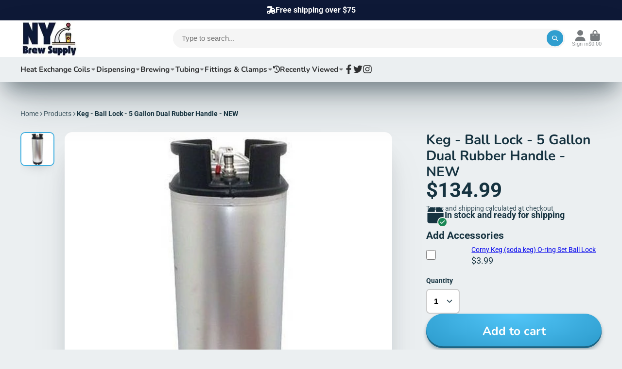

--- FILE ---
content_type: text/html; charset=utf-8
request_url: https://www.nybrewsupply.com/products/keg-ball-lock-5-gallon-dual-rubber-handle-new
body_size: 41048
content:
<!doctype html>
<html class="no-js" lang="en">
  <head>
    <meta charset="utf-8">
    <meta http-equiv="X-UA-Compatible" content="IE=edge">
    <meta name="viewport" content="width=device-width,initial-scale=1">
    <meta name="theme-color" content="">
    <link rel="canonical" href="https://www.nybrewsupply.com/products/keg-ball-lock-5-gallon-dual-rubber-handle-new">
    <link rel="preconnect" href="https://cdn.shopify.com" crossorigin><link rel="icon" type="image/png" href="//www.nybrewsupply.com/cdn/shop/files/ny_brew_supply_32x32.jpg?v=1719075084"><link rel="preconnect" href="https://fonts.shopifycdn.com" crossorigin><title>
      Keg - Ball Lock - 5 Gallon Dual Rubber Handle - NEW
 &ndash; NY Brew Supply</title>

    
      <meta name="description" content="Features Stainless Steel construction Height: 25” Diameter: 8-1/2’’ Lid: Stainless, Manual Relief Pressure Release Capacity - 5 Gallon Ball Lock Keg This is a NEW Stainless Steel Ball Lock keg. It has the standard dual rubber handles. Uses standard Cornelius parts. The bottom is rubber. Although it is new, make sure yo">
    

    

<meta property="og:site_name" content="NY Brew Supply">
<meta property="og:url" content="https://www.nybrewsupply.com/products/keg-ball-lock-5-gallon-dual-rubber-handle-new">
<meta property="og:title" content="Keg - Ball Lock - 5 Gallon Dual Rubber Handle - NEW">
<meta property="og:type" content="product">
<meta property="og:description" content="Features Stainless Steel construction Height: 25” Diameter: 8-1/2’’ Lid: Stainless, Manual Relief Pressure Release Capacity - 5 Gallon Ball Lock Keg This is a NEW Stainless Steel Ball Lock keg. It has the standard dual rubber handles. Uses standard Cornelius parts. The bottom is rubber. Although it is new, make sure yo"><meta property="og:image" content="http://www.nybrewsupply.com/cdn/shop/products/KEG-BL-NEWRH.jpg?v=1496101828">
  <meta property="og:image:secure_url" content="https://www.nybrewsupply.com/cdn/shop/products/KEG-BL-NEWRH.jpg?v=1496101828">
  <meta property="og:image:width" content="500">
  <meta property="og:image:height" content="500"><meta property="og:price:amount" content="134.99">
  <meta property="og:price:currency" content="USD"><meta name="twitter:site" content="@nybrewsupply"><meta name="twitter:card" content="summary_large_image">
<meta name="twitter:title" content="Keg - Ball Lock - 5 Gallon Dual Rubber Handle - NEW">
<meta name="twitter:description" content="Features Stainless Steel construction Height: 25” Diameter: 8-1/2’’ Lid: Stainless, Manual Relief Pressure Release Capacity - 5 Gallon Ball Lock Keg This is a NEW Stainless Steel Ball Lock keg. It has the standard dual rubber handles. Uses standard Cornelius parts. The bottom is rubber. Although it is new, make sure yo">


    <script>window.performance && window.performance.mark && window.performance.mark('shopify.content_for_header.start');</script><meta id="shopify-digital-wallet" name="shopify-digital-wallet" content="/20321329/digital_wallets/dialog">
<meta name="shopify-checkout-api-token" content="75cf51780de86021b54e9727eb8fa915">
<meta id="in-context-paypal-metadata" data-shop-id="20321329" data-venmo-supported="false" data-environment="production" data-locale="en_US" data-paypal-v4="true" data-currency="USD">
<link rel="alternate" type="application/json+oembed" href="https://www.nybrewsupply.com/products/keg-ball-lock-5-gallon-dual-rubber-handle-new.oembed">
<script async="async" src="/checkouts/internal/preloads.js?locale=en-US"></script>
<link rel="preconnect" href="https://shop.app" crossorigin="anonymous">
<script async="async" src="https://shop.app/checkouts/internal/preloads.js?locale=en-US&shop_id=20321329" crossorigin="anonymous"></script>
<script id="apple-pay-shop-capabilities" type="application/json">{"shopId":20321329,"countryCode":"US","currencyCode":"USD","merchantCapabilities":["supports3DS"],"merchantId":"gid:\/\/shopify\/Shop\/20321329","merchantName":"NY Brew Supply","requiredBillingContactFields":["postalAddress","email","phone"],"requiredShippingContactFields":["postalAddress","email","phone"],"shippingType":"shipping","supportedNetworks":["visa","masterCard","amex","discover","elo","jcb"],"total":{"type":"pending","label":"NY Brew Supply","amount":"1.00"},"shopifyPaymentsEnabled":true,"supportsSubscriptions":true}</script>
<script id="shopify-features" type="application/json">{"accessToken":"75cf51780de86021b54e9727eb8fa915","betas":["rich-media-storefront-analytics"],"domain":"www.nybrewsupply.com","predictiveSearch":true,"shopId":20321329,"locale":"en"}</script>
<script>var Shopify = Shopify || {};
Shopify.shop = "ny-brew-supply.myshopify.com";
Shopify.locale = "en";
Shopify.currency = {"active":"USD","rate":"1.0"};
Shopify.country = "US";
Shopify.theme = {"name":"Live - ShowTime","id":137074835698,"schema_name":"ShowTime","schema_version":"7.13.1","theme_store_id":687,"role":"main"};
Shopify.theme.handle = "null";
Shopify.theme.style = {"id":null,"handle":null};
Shopify.cdnHost = "www.nybrewsupply.com/cdn";
Shopify.routes = Shopify.routes || {};
Shopify.routes.root = "/";</script>
<script type="module">!function(o){(o.Shopify=o.Shopify||{}).modules=!0}(window);</script>
<script>!function(o){function n(){var o=[];function n(){o.push(Array.prototype.slice.apply(arguments))}return n.q=o,n}var t=o.Shopify=o.Shopify||{};t.loadFeatures=n(),t.autoloadFeatures=n()}(window);</script>
<script>
  window.ShopifyPay = window.ShopifyPay || {};
  window.ShopifyPay.apiHost = "shop.app\/pay";
  window.ShopifyPay.redirectState = null;
</script>
<script id="shop-js-analytics" type="application/json">{"pageType":"product"}</script>
<script defer="defer" async type="module" src="//www.nybrewsupply.com/cdn/shopifycloud/shop-js/modules/v2/client.init-shop-cart-sync_BdyHc3Nr.en.esm.js"></script>
<script defer="defer" async type="module" src="//www.nybrewsupply.com/cdn/shopifycloud/shop-js/modules/v2/chunk.common_Daul8nwZ.esm.js"></script>
<script type="module">
  await import("//www.nybrewsupply.com/cdn/shopifycloud/shop-js/modules/v2/client.init-shop-cart-sync_BdyHc3Nr.en.esm.js");
await import("//www.nybrewsupply.com/cdn/shopifycloud/shop-js/modules/v2/chunk.common_Daul8nwZ.esm.js");

  window.Shopify.SignInWithShop?.initShopCartSync?.({"fedCMEnabled":true,"windoidEnabled":true});

</script>
<script>
  window.Shopify = window.Shopify || {};
  if (!window.Shopify.featureAssets) window.Shopify.featureAssets = {};
  window.Shopify.featureAssets['shop-js'] = {"shop-cart-sync":["modules/v2/client.shop-cart-sync_QYOiDySF.en.esm.js","modules/v2/chunk.common_Daul8nwZ.esm.js"],"init-fed-cm":["modules/v2/client.init-fed-cm_DchLp9rc.en.esm.js","modules/v2/chunk.common_Daul8nwZ.esm.js"],"shop-button":["modules/v2/client.shop-button_OV7bAJc5.en.esm.js","modules/v2/chunk.common_Daul8nwZ.esm.js"],"init-windoid":["modules/v2/client.init-windoid_DwxFKQ8e.en.esm.js","modules/v2/chunk.common_Daul8nwZ.esm.js"],"shop-cash-offers":["modules/v2/client.shop-cash-offers_DWtL6Bq3.en.esm.js","modules/v2/chunk.common_Daul8nwZ.esm.js","modules/v2/chunk.modal_CQq8HTM6.esm.js"],"shop-toast-manager":["modules/v2/client.shop-toast-manager_CX9r1SjA.en.esm.js","modules/v2/chunk.common_Daul8nwZ.esm.js"],"init-shop-email-lookup-coordinator":["modules/v2/client.init-shop-email-lookup-coordinator_UhKnw74l.en.esm.js","modules/v2/chunk.common_Daul8nwZ.esm.js"],"pay-button":["modules/v2/client.pay-button_DzxNnLDY.en.esm.js","modules/v2/chunk.common_Daul8nwZ.esm.js"],"avatar":["modules/v2/client.avatar_BTnouDA3.en.esm.js"],"init-shop-cart-sync":["modules/v2/client.init-shop-cart-sync_BdyHc3Nr.en.esm.js","modules/v2/chunk.common_Daul8nwZ.esm.js"],"shop-login-button":["modules/v2/client.shop-login-button_D8B466_1.en.esm.js","modules/v2/chunk.common_Daul8nwZ.esm.js","modules/v2/chunk.modal_CQq8HTM6.esm.js"],"init-customer-accounts-sign-up":["modules/v2/client.init-customer-accounts-sign-up_C8fpPm4i.en.esm.js","modules/v2/client.shop-login-button_D8B466_1.en.esm.js","modules/v2/chunk.common_Daul8nwZ.esm.js","modules/v2/chunk.modal_CQq8HTM6.esm.js"],"init-shop-for-new-customer-accounts":["modules/v2/client.init-shop-for-new-customer-accounts_CVTO0Ztu.en.esm.js","modules/v2/client.shop-login-button_D8B466_1.en.esm.js","modules/v2/chunk.common_Daul8nwZ.esm.js","modules/v2/chunk.modal_CQq8HTM6.esm.js"],"init-customer-accounts":["modules/v2/client.init-customer-accounts_dRgKMfrE.en.esm.js","modules/v2/client.shop-login-button_D8B466_1.en.esm.js","modules/v2/chunk.common_Daul8nwZ.esm.js","modules/v2/chunk.modal_CQq8HTM6.esm.js"],"shop-follow-button":["modules/v2/client.shop-follow-button_CkZpjEct.en.esm.js","modules/v2/chunk.common_Daul8nwZ.esm.js","modules/v2/chunk.modal_CQq8HTM6.esm.js"],"lead-capture":["modules/v2/client.lead-capture_BntHBhfp.en.esm.js","modules/v2/chunk.common_Daul8nwZ.esm.js","modules/v2/chunk.modal_CQq8HTM6.esm.js"],"checkout-modal":["modules/v2/client.checkout-modal_CfxcYbTm.en.esm.js","modules/v2/chunk.common_Daul8nwZ.esm.js","modules/v2/chunk.modal_CQq8HTM6.esm.js"],"shop-login":["modules/v2/client.shop-login_Da4GZ2H6.en.esm.js","modules/v2/chunk.common_Daul8nwZ.esm.js","modules/v2/chunk.modal_CQq8HTM6.esm.js"],"payment-terms":["modules/v2/client.payment-terms_MV4M3zvL.en.esm.js","modules/v2/chunk.common_Daul8nwZ.esm.js","modules/v2/chunk.modal_CQq8HTM6.esm.js"]};
</script>
<script>(function() {
  var isLoaded = false;
  function asyncLoad() {
    if (isLoaded) return;
    isLoaded = true;
    var urls = ["https:\/\/accessories.w3apps.co\/js\/accessories.js?shop=ny-brew-supply.myshopify.com"];
    for (var i = 0; i < urls.length; i++) {
      var s = document.createElement('script');
      s.type = 'text/javascript';
      s.async = true;
      s.src = urls[i];
      var x = document.getElementsByTagName('script')[0];
      x.parentNode.insertBefore(s, x);
    }
  };
  if(window.attachEvent) {
    window.attachEvent('onload', asyncLoad);
  } else {
    window.addEventListener('load', asyncLoad, false);
  }
})();</script>
<script id="__st">var __st={"a":20321329,"offset":-18000,"reqid":"f5889f2f-7b30-407e-95ae-65230114dba7-1768984978","pageurl":"www.nybrewsupply.com\/products\/keg-ball-lock-5-gallon-dual-rubber-handle-new","u":"fe69e543b51c","p":"product","rtyp":"product","rid":10804057172};</script>
<script>window.ShopifyPaypalV4VisibilityTracking = true;</script>
<script id="captcha-bootstrap">!function(){'use strict';const t='contact',e='account',n='new_comment',o=[[t,t],['blogs',n],['comments',n],[t,'customer']],c=[[e,'customer_login'],[e,'guest_login'],[e,'recover_customer_password'],[e,'create_customer']],r=t=>t.map((([t,e])=>`form[action*='/${t}']:not([data-nocaptcha='true']) input[name='form_type'][value='${e}']`)).join(','),a=t=>()=>t?[...document.querySelectorAll(t)].map((t=>t.form)):[];function s(){const t=[...o],e=r(t);return a(e)}const i='password',u='form_key',d=['recaptcha-v3-token','g-recaptcha-response','h-captcha-response',i],f=()=>{try{return window.sessionStorage}catch{return}},m='__shopify_v',_=t=>t.elements[u];function p(t,e,n=!1){try{const o=window.sessionStorage,c=JSON.parse(o.getItem(e)),{data:r}=function(t){const{data:e,action:n}=t;return t[m]||n?{data:e,action:n}:{data:t,action:n}}(c);for(const[e,n]of Object.entries(r))t.elements[e]&&(t.elements[e].value=n);n&&o.removeItem(e)}catch(o){console.error('form repopulation failed',{error:o})}}const l='form_type',E='cptcha';function T(t){t.dataset[E]=!0}const w=window,h=w.document,L='Shopify',v='ce_forms',y='captcha';let A=!1;((t,e)=>{const n=(g='f06e6c50-85a8-45c8-87d0-21a2b65856fe',I='https://cdn.shopify.com/shopifycloud/storefront-forms-hcaptcha/ce_storefront_forms_captcha_hcaptcha.v1.5.2.iife.js',D={infoText:'Protected by hCaptcha',privacyText:'Privacy',termsText:'Terms'},(t,e,n)=>{const o=w[L][v],c=o.bindForm;if(c)return c(t,g,e,D).then(n);var r;o.q.push([[t,g,e,D],n]),r=I,A||(h.body.append(Object.assign(h.createElement('script'),{id:'captcha-provider',async:!0,src:r})),A=!0)});var g,I,D;w[L]=w[L]||{},w[L][v]=w[L][v]||{},w[L][v].q=[],w[L][y]=w[L][y]||{},w[L][y].protect=function(t,e){n(t,void 0,e),T(t)},Object.freeze(w[L][y]),function(t,e,n,w,h,L){const[v,y,A,g]=function(t,e,n){const i=e?o:[],u=t?c:[],d=[...i,...u],f=r(d),m=r(i),_=r(d.filter((([t,e])=>n.includes(e))));return[a(f),a(m),a(_),s()]}(w,h,L),I=t=>{const e=t.target;return e instanceof HTMLFormElement?e:e&&e.form},D=t=>v().includes(t);t.addEventListener('submit',(t=>{const e=I(t);if(!e)return;const n=D(e)&&!e.dataset.hcaptchaBound&&!e.dataset.recaptchaBound,o=_(e),c=g().includes(e)&&(!o||!o.value);(n||c)&&t.preventDefault(),c&&!n&&(function(t){try{if(!f())return;!function(t){const e=f();if(!e)return;const n=_(t);if(!n)return;const o=n.value;o&&e.removeItem(o)}(t);const e=Array.from(Array(32),(()=>Math.random().toString(36)[2])).join('');!function(t,e){_(t)||t.append(Object.assign(document.createElement('input'),{type:'hidden',name:u})),t.elements[u].value=e}(t,e),function(t,e){const n=f();if(!n)return;const o=[...t.querySelectorAll(`input[type='${i}']`)].map((({name:t})=>t)),c=[...d,...o],r={};for(const[a,s]of new FormData(t).entries())c.includes(a)||(r[a]=s);n.setItem(e,JSON.stringify({[m]:1,action:t.action,data:r}))}(t,e)}catch(e){console.error('failed to persist form',e)}}(e),e.submit())}));const S=(t,e)=>{t&&!t.dataset[E]&&(n(t,e.some((e=>e===t))),T(t))};for(const o of['focusin','change'])t.addEventListener(o,(t=>{const e=I(t);D(e)&&S(e,y())}));const B=e.get('form_key'),M=e.get(l),P=B&&M;t.addEventListener('DOMContentLoaded',(()=>{const t=y();if(P)for(const e of t)e.elements[l].value===M&&p(e,B);[...new Set([...A(),...v().filter((t=>'true'===t.dataset.shopifyCaptcha))])].forEach((e=>S(e,t)))}))}(h,new URLSearchParams(w.location.search),n,t,e,['guest_login'])})(!0,!0)}();</script>
<script integrity="sha256-4kQ18oKyAcykRKYeNunJcIwy7WH5gtpwJnB7kiuLZ1E=" data-source-attribution="shopify.loadfeatures" defer="defer" src="//www.nybrewsupply.com/cdn/shopifycloud/storefront/assets/storefront/load_feature-a0a9edcb.js" crossorigin="anonymous"></script>
<script crossorigin="anonymous" defer="defer" src="//www.nybrewsupply.com/cdn/shopifycloud/storefront/assets/shopify_pay/storefront-65b4c6d7.js?v=20250812"></script>
<script data-source-attribution="shopify.dynamic_checkout.dynamic.init">var Shopify=Shopify||{};Shopify.PaymentButton=Shopify.PaymentButton||{isStorefrontPortableWallets:!0,init:function(){window.Shopify.PaymentButton.init=function(){};var t=document.createElement("script");t.src="https://www.nybrewsupply.com/cdn/shopifycloud/portable-wallets/latest/portable-wallets.en.js",t.type="module",document.head.appendChild(t)}};
</script>
<script data-source-attribution="shopify.dynamic_checkout.buyer_consent">
  function portableWalletsHideBuyerConsent(e){var t=document.getElementById("shopify-buyer-consent"),n=document.getElementById("shopify-subscription-policy-button");t&&n&&(t.classList.add("hidden"),t.setAttribute("aria-hidden","true"),n.removeEventListener("click",e))}function portableWalletsShowBuyerConsent(e){var t=document.getElementById("shopify-buyer-consent"),n=document.getElementById("shopify-subscription-policy-button");t&&n&&(t.classList.remove("hidden"),t.removeAttribute("aria-hidden"),n.addEventListener("click",e))}window.Shopify?.PaymentButton&&(window.Shopify.PaymentButton.hideBuyerConsent=portableWalletsHideBuyerConsent,window.Shopify.PaymentButton.showBuyerConsent=portableWalletsShowBuyerConsent);
</script>
<script data-source-attribution="shopify.dynamic_checkout.cart.bootstrap">document.addEventListener("DOMContentLoaded",(function(){function t(){return document.querySelector("shopify-accelerated-checkout-cart, shopify-accelerated-checkout")}if(t())Shopify.PaymentButton.init();else{new MutationObserver((function(e,n){t()&&(Shopify.PaymentButton.init(),n.disconnect())})).observe(document.body,{childList:!0,subtree:!0})}}));
</script>
<script id='scb4127' type='text/javascript' async='' src='https://www.nybrewsupply.com/cdn/shopifycloud/privacy-banner/storefront-banner.js'></script><link id="shopify-accelerated-checkout-styles" rel="stylesheet" media="screen" href="https://www.nybrewsupply.com/cdn/shopifycloud/portable-wallets/latest/accelerated-checkout-backwards-compat.css" crossorigin="anonymous">
<style id="shopify-accelerated-checkout-cart">
        #shopify-buyer-consent {
  margin-top: 1em;
  display: inline-block;
  width: 100%;
}

#shopify-buyer-consent.hidden {
  display: none;
}

#shopify-subscription-policy-button {
  background: none;
  border: none;
  padding: 0;
  text-decoration: underline;
  font-size: inherit;
  cursor: pointer;
}

#shopify-subscription-policy-button::before {
  box-shadow: none;
}

      </style>

<script>window.performance && window.performance.mark && window.performance.mark('shopify.content_for_header.end');</script>

    

<style data-shopify>
    @font-face {
  font-family: Roboto;
  font-weight: 400;
  font-style: normal;
  font-display: swap;
  src: url("//www.nybrewsupply.com/cdn/fonts/roboto/roboto_n4.2019d890f07b1852f56ce63ba45b2db45d852cba.woff2") format("woff2"),
       url("//www.nybrewsupply.com/cdn/fonts/roboto/roboto_n4.238690e0007583582327135619c5f7971652fa9d.woff") format("woff");
}

    @font-face {
  font-family: Roboto;
  font-weight: 700;
  font-style: normal;
  font-display: swap;
  src: url("//www.nybrewsupply.com/cdn/fonts/roboto/roboto_n7.f38007a10afbbde8976c4056bfe890710d51dec2.woff2") format("woff2"),
       url("//www.nybrewsupply.com/cdn/fonts/roboto/roboto_n7.94bfdd3e80c7be00e128703d245c207769d763f9.woff") format("woff");
}

    @font-face {
  font-family: Roboto;
  font-weight: 400;
  font-style: italic;
  font-display: swap;
  src: url("//www.nybrewsupply.com/cdn/fonts/roboto/roboto_i4.57ce898ccda22ee84f49e6b57ae302250655e2d4.woff2") format("woff2"),
       url("//www.nybrewsupply.com/cdn/fonts/roboto/roboto_i4.b21f3bd061cbcb83b824ae8c7671a82587b264bf.woff") format("woff");
}

    @font-face {
  font-family: Roboto;
  font-weight: 700;
  font-style: italic;
  font-display: swap;
  src: url("//www.nybrewsupply.com/cdn/fonts/roboto/roboto_i7.7ccaf9410746f2c53340607c42c43f90a9005937.woff2") format("woff2"),
       url("//www.nybrewsupply.com/cdn/fonts/roboto/roboto_i7.49ec21cdd7148292bffea74c62c0df6e93551516.woff") format("woff");
}

    @font-face {
  font-family: Nunito;
  font-weight: 700;
  font-style: normal;
  font-display: swap;
  src: url("//www.nybrewsupply.com/cdn/fonts/nunito/nunito_n7.37cf9b8cf43b3322f7e6e13ad2aad62ab5dc9109.woff2") format("woff2"),
       url("//www.nybrewsupply.com/cdn/fonts/nunito/nunito_n7.45cfcfadc6630011252d54d5f5a2c7c98f60d5de.woff") format("woff");
}


    :root {
    --font-body-family: Roboto, sans-serif;
    --font-body-style: normal;
    --font-body-weight: 400;
    --font-body-weight-bold: 700;

    --font-heading-family: Nunito, sans-serif;
    --font-heading-style: normal;
    --font-heading-weight: 700;

    --font-scale: 1.0;

    
    --color-g-text: #163340;--color-g-text-alpha-80: rgba(15, 36, 45, 0.8);
    --color-g-text-alpha-70: rgba(15, 36, 45, 0.7);
    --color-g-text-alpha-50: rgba(15, 36, 45, 0.5);
    --color-g-text-alpha-60: rgba(15, 36, 45, 0.6);
    --color-g-text-alpha-40: rgba(15, 36, 45, 0.4);
    --color-g-text-alpha-30: rgba(15, 36, 45, 0.3);
    --color-g-text-alpha-20: rgba(15, 36, 45, 0.2);
    --color-g-text-alpha-10: rgba(15, 36, 45, 0.1);

    --color-g-bg: #EBEFF1;
    --color-g-bg-d5: #dce3e6;
    --color-g-bg-d15: #cdd7dc;
    --color-g-bg-alpha-0: rgba(235, 239, 241, 0);
    --color-g-bg-alpha-70: rgba(235, 239, 241, 0.7);
    --color-g-bg-border: #afbfc7;
    --color-g-fg: #FFFFFF;
    --color-g-fg-alpha-70: rgba(255, 255, 255, 0.7);
    --color-g-fg-alpha-50: rgba(255, 255, 255, 0.5);
    --color-g-fg-d10: #e6e6e6;
    --color-g-fg-d20: #cccccc;
    --color-g-accent: #3EAFE1;
    --color-g-sale: #B12704;
    --color-g-warning: #fd7e14;
    --color-g-success: #198754;
    --color-g-danger: #dc3545;
    --color-g-star-rating: #FFA41C;

    --color-g-button-text: #ffffff;
    --color-g-button-bg: #2f9ecf;
    --color-g-button-bg-hover: #2a8eba;
    --color-g-button-shadow-l1: rgba(19, 63, 82, 0.3);
    --color-g-button-shadow-l2: rgba(19, 63, 82, 0.15);
    --color-g-button-shadow-l3: #1e6584;
    --color-g-button-bg-gradient: #52c6f9;

    --color-g-button-buy-it-now-text: #000;
    --color-g-button-buy-it-now-bg: #feaa2c;
    --color-g-button-buy-it-now-bg-hover: #fea013;

    --color-g-product-badge-sale: #DC3545;
    --color-g-product-badge-sold-out: #7D959F;

    --border-radius-base: 1.125rem;
    --border-radius-inner: 0.7rem;
    --border-radius-sm: 0.25rem;
    --transition-base: 0.3s;

    --box-shadow-large: rgb(50 50 93 / 25%) 0px 50px 100px -20px, rgb(0 0 0 / 30%) 0px 30px 60px -30px;

    --container-width: 1400px;
    --container-spacer: min(3rem, 5vw);
    /* --glob-gutter: clamp(3vw, 1.4rem, 30px); */
    --glob-gutter: min(3vw, 1.4rem);
    }
</style>
<link rel="preload" as="font" href="//www.nybrewsupply.com/cdn/fonts/roboto/roboto_n4.2019d890f07b1852f56ce63ba45b2db45d852cba.woff2" type="font/woff2" crossorigin><link rel="preload" as="font" href="//www.nybrewsupply.com/cdn/fonts/nunito/nunito_n7.37cf9b8cf43b3322f7e6e13ad2aad62ab5dc9109.woff2" type="font/woff2" crossorigin><script>
      document.documentElement.className = document.documentElement.className.replace('no-js', 'js');
      if (Shopify.designMode) {
        document.documentElement.classList.add('shopify-design-mode');
      }
      function lazyImageOnLoad(img) {
        img.setAttribute('loaded', '');
      }
    </script>

  
  <link href="//www.nybrewsupply.com/cdn/shop/t/15/assets/core.css?v=99849087583984578851697645028" rel="stylesheet" type="text/css" media="all" />

  
  <link href="https://monorail-edge.shopifysvc.com" rel="dns-prefetch">
<script>(function(){if ("sendBeacon" in navigator && "performance" in window) {try {var session_token_from_headers = performance.getEntriesByType('navigation')[0].serverTiming.find(x => x.name == '_s').description;} catch {var session_token_from_headers = undefined;}var session_cookie_matches = document.cookie.match(/_shopify_s=([^;]*)/);var session_token_from_cookie = session_cookie_matches && session_cookie_matches.length === 2 ? session_cookie_matches[1] : "";var session_token = session_token_from_headers || session_token_from_cookie || "";function handle_abandonment_event(e) {var entries = performance.getEntries().filter(function(entry) {return /monorail-edge.shopifysvc.com/.test(entry.name);});if (!window.abandonment_tracked && entries.length === 0) {window.abandonment_tracked = true;var currentMs = Date.now();var navigation_start = performance.timing.navigationStart;var payload = {shop_id: 20321329,url: window.location.href,navigation_start,duration: currentMs - navigation_start,session_token,page_type: "product"};window.navigator.sendBeacon("https://monorail-edge.shopifysvc.com/v1/produce", JSON.stringify({schema_id: "online_store_buyer_site_abandonment/1.1",payload: payload,metadata: {event_created_at_ms: currentMs,event_sent_at_ms: currentMs}}));}}window.addEventListener('pagehide', handle_abandonment_event);}}());</script>
<script id="web-pixels-manager-setup">(function e(e,d,r,n,o){if(void 0===o&&(o={}),!Boolean(null===(a=null===(i=window.Shopify)||void 0===i?void 0:i.analytics)||void 0===a?void 0:a.replayQueue)){var i,a;window.Shopify=window.Shopify||{};var t=window.Shopify;t.analytics=t.analytics||{};var s=t.analytics;s.replayQueue=[],s.publish=function(e,d,r){return s.replayQueue.push([e,d,r]),!0};try{self.performance.mark("wpm:start")}catch(e){}var l=function(){var e={modern:/Edge?\/(1{2}[4-9]|1[2-9]\d|[2-9]\d{2}|\d{4,})\.\d+(\.\d+|)|Firefox\/(1{2}[4-9]|1[2-9]\d|[2-9]\d{2}|\d{4,})\.\d+(\.\d+|)|Chrom(ium|e)\/(9{2}|\d{3,})\.\d+(\.\d+|)|(Maci|X1{2}).+ Version\/(15\.\d+|(1[6-9]|[2-9]\d|\d{3,})\.\d+)([,.]\d+|)( \(\w+\)|)( Mobile\/\w+|) Safari\/|Chrome.+OPR\/(9{2}|\d{3,})\.\d+\.\d+|(CPU[ +]OS|iPhone[ +]OS|CPU[ +]iPhone|CPU IPhone OS|CPU iPad OS)[ +]+(15[._]\d+|(1[6-9]|[2-9]\d|\d{3,})[._]\d+)([._]\d+|)|Android:?[ /-](13[3-9]|1[4-9]\d|[2-9]\d{2}|\d{4,})(\.\d+|)(\.\d+|)|Android.+Firefox\/(13[5-9]|1[4-9]\d|[2-9]\d{2}|\d{4,})\.\d+(\.\d+|)|Android.+Chrom(ium|e)\/(13[3-9]|1[4-9]\d|[2-9]\d{2}|\d{4,})\.\d+(\.\d+|)|SamsungBrowser\/([2-9]\d|\d{3,})\.\d+/,legacy:/Edge?\/(1[6-9]|[2-9]\d|\d{3,})\.\d+(\.\d+|)|Firefox\/(5[4-9]|[6-9]\d|\d{3,})\.\d+(\.\d+|)|Chrom(ium|e)\/(5[1-9]|[6-9]\d|\d{3,})\.\d+(\.\d+|)([\d.]+$|.*Safari\/(?![\d.]+ Edge\/[\d.]+$))|(Maci|X1{2}).+ Version\/(10\.\d+|(1[1-9]|[2-9]\d|\d{3,})\.\d+)([,.]\d+|)( \(\w+\)|)( Mobile\/\w+|) Safari\/|Chrome.+OPR\/(3[89]|[4-9]\d|\d{3,})\.\d+\.\d+|(CPU[ +]OS|iPhone[ +]OS|CPU[ +]iPhone|CPU IPhone OS|CPU iPad OS)[ +]+(10[._]\d+|(1[1-9]|[2-9]\d|\d{3,})[._]\d+)([._]\d+|)|Android:?[ /-](13[3-9]|1[4-9]\d|[2-9]\d{2}|\d{4,})(\.\d+|)(\.\d+|)|Mobile Safari.+OPR\/([89]\d|\d{3,})\.\d+\.\d+|Android.+Firefox\/(13[5-9]|1[4-9]\d|[2-9]\d{2}|\d{4,})\.\d+(\.\d+|)|Android.+Chrom(ium|e)\/(13[3-9]|1[4-9]\d|[2-9]\d{2}|\d{4,})\.\d+(\.\d+|)|Android.+(UC? ?Browser|UCWEB|U3)[ /]?(15\.([5-9]|\d{2,})|(1[6-9]|[2-9]\d|\d{3,})\.\d+)\.\d+|SamsungBrowser\/(5\.\d+|([6-9]|\d{2,})\.\d+)|Android.+MQ{2}Browser\/(14(\.(9|\d{2,})|)|(1[5-9]|[2-9]\d|\d{3,})(\.\d+|))(\.\d+|)|K[Aa][Ii]OS\/(3\.\d+|([4-9]|\d{2,})\.\d+)(\.\d+|)/},d=e.modern,r=e.legacy,n=navigator.userAgent;return n.match(d)?"modern":n.match(r)?"legacy":"unknown"}(),u="modern"===l?"modern":"legacy",c=(null!=n?n:{modern:"",legacy:""})[u],f=function(e){return[e.baseUrl,"/wpm","/b",e.hashVersion,"modern"===e.buildTarget?"m":"l",".js"].join("")}({baseUrl:d,hashVersion:r,buildTarget:u}),m=function(e){var d=e.version,r=e.bundleTarget,n=e.surface,o=e.pageUrl,i=e.monorailEndpoint;return{emit:function(e){var a=e.status,t=e.errorMsg,s=(new Date).getTime(),l=JSON.stringify({metadata:{event_sent_at_ms:s},events:[{schema_id:"web_pixels_manager_load/3.1",payload:{version:d,bundle_target:r,page_url:o,status:a,surface:n,error_msg:t},metadata:{event_created_at_ms:s}}]});if(!i)return console&&console.warn&&console.warn("[Web Pixels Manager] No Monorail endpoint provided, skipping logging."),!1;try{return self.navigator.sendBeacon.bind(self.navigator)(i,l)}catch(e){}var u=new XMLHttpRequest;try{return u.open("POST",i,!0),u.setRequestHeader("Content-Type","text/plain"),u.send(l),!0}catch(e){return console&&console.warn&&console.warn("[Web Pixels Manager] Got an unhandled error while logging to Monorail."),!1}}}}({version:r,bundleTarget:l,surface:e.surface,pageUrl:self.location.href,monorailEndpoint:e.monorailEndpoint});try{o.browserTarget=l,function(e){var d=e.src,r=e.async,n=void 0===r||r,o=e.onload,i=e.onerror,a=e.sri,t=e.scriptDataAttributes,s=void 0===t?{}:t,l=document.createElement("script"),u=document.querySelector("head"),c=document.querySelector("body");if(l.async=n,l.src=d,a&&(l.integrity=a,l.crossOrigin="anonymous"),s)for(var f in s)if(Object.prototype.hasOwnProperty.call(s,f))try{l.dataset[f]=s[f]}catch(e){}if(o&&l.addEventListener("load",o),i&&l.addEventListener("error",i),u)u.appendChild(l);else{if(!c)throw new Error("Did not find a head or body element to append the script");c.appendChild(l)}}({src:f,async:!0,onload:function(){if(!function(){var e,d;return Boolean(null===(d=null===(e=window.Shopify)||void 0===e?void 0:e.analytics)||void 0===d?void 0:d.initialized)}()){var d=window.webPixelsManager.init(e)||void 0;if(d){var r=window.Shopify.analytics;r.replayQueue.forEach((function(e){var r=e[0],n=e[1],o=e[2];d.publishCustomEvent(r,n,o)})),r.replayQueue=[],r.publish=d.publishCustomEvent,r.visitor=d.visitor,r.initialized=!0}}},onerror:function(){return m.emit({status:"failed",errorMsg:"".concat(f," has failed to load")})},sri:function(e){var d=/^sha384-[A-Za-z0-9+/=]+$/;return"string"==typeof e&&d.test(e)}(c)?c:"",scriptDataAttributes:o}),m.emit({status:"loading"})}catch(e){m.emit({status:"failed",errorMsg:(null==e?void 0:e.message)||"Unknown error"})}}})({shopId: 20321329,storefrontBaseUrl: "https://www.nybrewsupply.com",extensionsBaseUrl: "https://extensions.shopifycdn.com/cdn/shopifycloud/web-pixels-manager",monorailEndpoint: "https://monorail-edge.shopifysvc.com/unstable/produce_batch",surface: "storefront-renderer",enabledBetaFlags: ["2dca8a86"],webPixelsConfigList: [{"id":"451215602","configuration":"{\"config\":\"{\\\"pixel_id\\\":\\\"G-TVBZXLS89Y\\\",\\\"gtag_events\\\":[{\\\"type\\\":\\\"purchase\\\",\\\"action_label\\\":\\\"G-TVBZXLS89Y\\\"},{\\\"type\\\":\\\"page_view\\\",\\\"action_label\\\":\\\"G-TVBZXLS89Y\\\"},{\\\"type\\\":\\\"view_item\\\",\\\"action_label\\\":\\\"G-TVBZXLS89Y\\\"},{\\\"type\\\":\\\"search\\\",\\\"action_label\\\":\\\"G-TVBZXLS89Y\\\"},{\\\"type\\\":\\\"add_to_cart\\\",\\\"action_label\\\":\\\"G-TVBZXLS89Y\\\"},{\\\"type\\\":\\\"begin_checkout\\\",\\\"action_label\\\":\\\"G-TVBZXLS89Y\\\"},{\\\"type\\\":\\\"add_payment_info\\\",\\\"action_label\\\":\\\"G-TVBZXLS89Y\\\"}],\\\"enable_monitoring_mode\\\":false}\"}","eventPayloadVersion":"v1","runtimeContext":"OPEN","scriptVersion":"b2a88bafab3e21179ed38636efcd8a93","type":"APP","apiClientId":1780363,"privacyPurposes":[],"dataSharingAdjustments":{"protectedCustomerApprovalScopes":["read_customer_address","read_customer_email","read_customer_name","read_customer_personal_data","read_customer_phone"]}},{"id":"shopify-app-pixel","configuration":"{}","eventPayloadVersion":"v1","runtimeContext":"STRICT","scriptVersion":"0450","apiClientId":"shopify-pixel","type":"APP","privacyPurposes":["ANALYTICS","MARKETING"]},{"id":"shopify-custom-pixel","eventPayloadVersion":"v1","runtimeContext":"LAX","scriptVersion":"0450","apiClientId":"shopify-pixel","type":"CUSTOM","privacyPurposes":["ANALYTICS","MARKETING"]}],isMerchantRequest: false,initData: {"shop":{"name":"NY Brew Supply","paymentSettings":{"currencyCode":"USD"},"myshopifyDomain":"ny-brew-supply.myshopify.com","countryCode":"US","storefrontUrl":"https:\/\/www.nybrewsupply.com"},"customer":null,"cart":null,"checkout":null,"productVariants":[{"price":{"amount":134.99,"currencyCode":"USD"},"product":{"title":"Keg - Ball Lock - 5 Gallon Dual Rubber Handle - NEW","vendor":"NY Brew Supply","id":"10804057172","untranslatedTitle":"Keg - Ball Lock - 5 Gallon Dual Rubber Handle - NEW","url":"\/products\/keg-ball-lock-5-gallon-dual-rubber-handle-new","type":""},"id":"42200255700","image":{"src":"\/\/www.nybrewsupply.com\/cdn\/shop\/products\/KEG-BL-NEWRH.jpg?v=1496101828"},"sku":"KEG-BL-NEWRH","title":"Default Title","untranslatedTitle":"Default Title"}],"purchasingCompany":null},},"https://www.nybrewsupply.com/cdn","fcfee988w5aeb613cpc8e4bc33m6693e112",{"modern":"","legacy":""},{"shopId":"20321329","storefrontBaseUrl":"https:\/\/www.nybrewsupply.com","extensionBaseUrl":"https:\/\/extensions.shopifycdn.com\/cdn\/shopifycloud\/web-pixels-manager","surface":"storefront-renderer","enabledBetaFlags":"[\"2dca8a86\"]","isMerchantRequest":"false","hashVersion":"fcfee988w5aeb613cpc8e4bc33m6693e112","publish":"custom","events":"[[\"page_viewed\",{}],[\"product_viewed\",{\"productVariant\":{\"price\":{\"amount\":134.99,\"currencyCode\":\"USD\"},\"product\":{\"title\":\"Keg - Ball Lock - 5 Gallon Dual Rubber Handle - NEW\",\"vendor\":\"NY Brew Supply\",\"id\":\"10804057172\",\"untranslatedTitle\":\"Keg - Ball Lock - 5 Gallon Dual Rubber Handle - NEW\",\"url\":\"\/products\/keg-ball-lock-5-gallon-dual-rubber-handle-new\",\"type\":\"\"},\"id\":\"42200255700\",\"image\":{\"src\":\"\/\/www.nybrewsupply.com\/cdn\/shop\/products\/KEG-BL-NEWRH.jpg?v=1496101828\"},\"sku\":\"KEG-BL-NEWRH\",\"title\":\"Default Title\",\"untranslatedTitle\":\"Default Title\"}}]]"});</script><script>
  window.ShopifyAnalytics = window.ShopifyAnalytics || {};
  window.ShopifyAnalytics.meta = window.ShopifyAnalytics.meta || {};
  window.ShopifyAnalytics.meta.currency = 'USD';
  var meta = {"product":{"id":10804057172,"gid":"gid:\/\/shopify\/Product\/10804057172","vendor":"NY Brew Supply","type":"","handle":"keg-ball-lock-5-gallon-dual-rubber-handle-new","variants":[{"id":42200255700,"price":13499,"name":"Keg - Ball Lock - 5 Gallon Dual Rubber Handle - NEW","public_title":null,"sku":"KEG-BL-NEWRH"}],"remote":false},"page":{"pageType":"product","resourceType":"product","resourceId":10804057172,"requestId":"f5889f2f-7b30-407e-95ae-65230114dba7-1768984978"}};
  for (var attr in meta) {
    window.ShopifyAnalytics.meta[attr] = meta[attr];
  }
</script>
<script class="analytics">
  (function () {
    var customDocumentWrite = function(content) {
      var jquery = null;

      if (window.jQuery) {
        jquery = window.jQuery;
      } else if (window.Checkout && window.Checkout.$) {
        jquery = window.Checkout.$;
      }

      if (jquery) {
        jquery('body').append(content);
      }
    };

    var hasLoggedConversion = function(token) {
      if (token) {
        return document.cookie.indexOf('loggedConversion=' + token) !== -1;
      }
      return false;
    }

    var setCookieIfConversion = function(token) {
      if (token) {
        var twoMonthsFromNow = new Date(Date.now());
        twoMonthsFromNow.setMonth(twoMonthsFromNow.getMonth() + 2);

        document.cookie = 'loggedConversion=' + token + '; expires=' + twoMonthsFromNow;
      }
    }

    var trekkie = window.ShopifyAnalytics.lib = window.trekkie = window.trekkie || [];
    if (trekkie.integrations) {
      return;
    }
    trekkie.methods = [
      'identify',
      'page',
      'ready',
      'track',
      'trackForm',
      'trackLink'
    ];
    trekkie.factory = function(method) {
      return function() {
        var args = Array.prototype.slice.call(arguments);
        args.unshift(method);
        trekkie.push(args);
        return trekkie;
      };
    };
    for (var i = 0; i < trekkie.methods.length; i++) {
      var key = trekkie.methods[i];
      trekkie[key] = trekkie.factory(key);
    }
    trekkie.load = function(config) {
      trekkie.config = config || {};
      trekkie.config.initialDocumentCookie = document.cookie;
      var first = document.getElementsByTagName('script')[0];
      var script = document.createElement('script');
      script.type = 'text/javascript';
      script.onerror = function(e) {
        var scriptFallback = document.createElement('script');
        scriptFallback.type = 'text/javascript';
        scriptFallback.onerror = function(error) {
                var Monorail = {
      produce: function produce(monorailDomain, schemaId, payload) {
        var currentMs = new Date().getTime();
        var event = {
          schema_id: schemaId,
          payload: payload,
          metadata: {
            event_created_at_ms: currentMs,
            event_sent_at_ms: currentMs
          }
        };
        return Monorail.sendRequest("https://" + monorailDomain + "/v1/produce", JSON.stringify(event));
      },
      sendRequest: function sendRequest(endpointUrl, payload) {
        // Try the sendBeacon API
        if (window && window.navigator && typeof window.navigator.sendBeacon === 'function' && typeof window.Blob === 'function' && !Monorail.isIos12()) {
          var blobData = new window.Blob([payload], {
            type: 'text/plain'
          });

          if (window.navigator.sendBeacon(endpointUrl, blobData)) {
            return true;
          } // sendBeacon was not successful

        } // XHR beacon

        var xhr = new XMLHttpRequest();

        try {
          xhr.open('POST', endpointUrl);
          xhr.setRequestHeader('Content-Type', 'text/plain');
          xhr.send(payload);
        } catch (e) {
          console.log(e);
        }

        return false;
      },
      isIos12: function isIos12() {
        return window.navigator.userAgent.lastIndexOf('iPhone; CPU iPhone OS 12_') !== -1 || window.navigator.userAgent.lastIndexOf('iPad; CPU OS 12_') !== -1;
      }
    };
    Monorail.produce('monorail-edge.shopifysvc.com',
      'trekkie_storefront_load_errors/1.1',
      {shop_id: 20321329,
      theme_id: 137074835698,
      app_name: "storefront",
      context_url: window.location.href,
      source_url: "//www.nybrewsupply.com/cdn/s/trekkie.storefront.cd680fe47e6c39ca5d5df5f0a32d569bc48c0f27.min.js"});

        };
        scriptFallback.async = true;
        scriptFallback.src = '//www.nybrewsupply.com/cdn/s/trekkie.storefront.cd680fe47e6c39ca5d5df5f0a32d569bc48c0f27.min.js';
        first.parentNode.insertBefore(scriptFallback, first);
      };
      script.async = true;
      script.src = '//www.nybrewsupply.com/cdn/s/trekkie.storefront.cd680fe47e6c39ca5d5df5f0a32d569bc48c0f27.min.js';
      first.parentNode.insertBefore(script, first);
    };
    trekkie.load(
      {"Trekkie":{"appName":"storefront","development":false,"defaultAttributes":{"shopId":20321329,"isMerchantRequest":null,"themeId":137074835698,"themeCityHash":"5925359020299418653","contentLanguage":"en","currency":"USD","eventMetadataId":"cc436abd-22e8-42f2-b7bb-0754137cecb1"},"isServerSideCookieWritingEnabled":true,"monorailRegion":"shop_domain","enabledBetaFlags":["65f19447"]},"Session Attribution":{},"S2S":{"facebookCapiEnabled":false,"source":"trekkie-storefront-renderer","apiClientId":580111}}
    );

    var loaded = false;
    trekkie.ready(function() {
      if (loaded) return;
      loaded = true;

      window.ShopifyAnalytics.lib = window.trekkie;

      var originalDocumentWrite = document.write;
      document.write = customDocumentWrite;
      try { window.ShopifyAnalytics.merchantGoogleAnalytics.call(this); } catch(error) {};
      document.write = originalDocumentWrite;

      window.ShopifyAnalytics.lib.page(null,{"pageType":"product","resourceType":"product","resourceId":10804057172,"requestId":"f5889f2f-7b30-407e-95ae-65230114dba7-1768984978","shopifyEmitted":true});

      var match = window.location.pathname.match(/checkouts\/(.+)\/(thank_you|post_purchase)/)
      var token = match? match[1]: undefined;
      if (!hasLoggedConversion(token)) {
        setCookieIfConversion(token);
        window.ShopifyAnalytics.lib.track("Viewed Product",{"currency":"USD","variantId":42200255700,"productId":10804057172,"productGid":"gid:\/\/shopify\/Product\/10804057172","name":"Keg - Ball Lock - 5 Gallon Dual Rubber Handle - NEW","price":"134.99","sku":"KEG-BL-NEWRH","brand":"NY Brew Supply","variant":null,"category":"","nonInteraction":true,"remote":false},undefined,undefined,{"shopifyEmitted":true});
      window.ShopifyAnalytics.lib.track("monorail:\/\/trekkie_storefront_viewed_product\/1.1",{"currency":"USD","variantId":42200255700,"productId":10804057172,"productGid":"gid:\/\/shopify\/Product\/10804057172","name":"Keg - Ball Lock - 5 Gallon Dual Rubber Handle - NEW","price":"134.99","sku":"KEG-BL-NEWRH","brand":"NY Brew Supply","variant":null,"category":"","nonInteraction":true,"remote":false,"referer":"https:\/\/www.nybrewsupply.com\/products\/keg-ball-lock-5-gallon-dual-rubber-handle-new"});
      }
    });


        var eventsListenerScript = document.createElement('script');
        eventsListenerScript.async = true;
        eventsListenerScript.src = "//www.nybrewsupply.com/cdn/shopifycloud/storefront/assets/shop_events_listener-3da45d37.js";
        document.getElementsByTagName('head')[0].appendChild(eventsListenerScript);

})();</script>
  <script>
  if (!window.ga || (window.ga && typeof window.ga !== 'function')) {
    window.ga = function ga() {
      (window.ga.q = window.ga.q || []).push(arguments);
      if (window.Shopify && window.Shopify.analytics && typeof window.Shopify.analytics.publish === 'function') {
        window.Shopify.analytics.publish("ga_stub_called", {}, {sendTo: "google_osp_migration"});
      }
      console.error("Shopify's Google Analytics stub called with:", Array.from(arguments), "\nSee https://help.shopify.com/manual/promoting-marketing/pixels/pixel-migration#google for more information.");
    };
    if (window.Shopify && window.Shopify.analytics && typeof window.Shopify.analytics.publish === 'function') {
      window.Shopify.analytics.publish("ga_stub_initialized", {}, {sendTo: "google_osp_migration"});
    }
  }
</script>
<script
  defer
  src="https://www.nybrewsupply.com/cdn/shopifycloud/perf-kit/shopify-perf-kit-3.0.4.min.js"
  data-application="storefront-renderer"
  data-shop-id="20321329"
  data-render-region="gcp-us-central1"
  data-page-type="product"
  data-theme-instance-id="137074835698"
  data-theme-name="ShowTime"
  data-theme-version="7.13.1"
  data-monorail-region="shop_domain"
  data-resource-timing-sampling-rate="10"
  data-shs="true"
  data-shs-beacon="true"
  data-shs-export-with-fetch="true"
  data-shs-logs-sample-rate="1"
  data-shs-beacon-endpoint="https://www.nybrewsupply.com/api/collect"
></script>
</head>

  <body><div class="#container" data-main-container>
    <div data-main-container-inner></div>
</div>

<div class="gutter-spacer" data-gutter-spacer></div>

<script>
    window.importModule = (mod) => import(window.theme.modules[mod]);
    const containerElInner = document.querySelector('[data-main-container-inner]');
    const gutterSpacerEl = document.querySelector('[data-gutter-spacer]');
    window.containerInnerWidth = containerElInner.offsetWidth;
    window.gutterWidth = gutterSpacerEl.offsetWidth;
    var globalLoadedStyles = {};
    function loadStyle(style) {
        if(globalLoadedStyles[style.getAttribute('href')]) {
            return;
        }
        globalLoadedStyles[style.getAttribute('href')] = true;
        if(style.media === 'print') {
            style.media = 'all';
        }
    }
    window.global = {
        cartNotificationsEnabled: true
    }
    window.shopUrl = 'https://www.nybrewsupply.com';
    window.routes = {
        cart_add_url: '/cart/add',
        cart_change_url: '/cart/change',
        cart_update_url: '/cart/update',
        predictive_search_url: '/search/suggest'
    };
    window.dynamicURLs = {
        account: '/account',
        accountLogin: '/account/login',
        accountLogout: '/account/logout',
        accountRegister: '/account/register',
        accountAddresses: '/account/addresses',
        allProductsCollection: '/collections/all',
        cart: '/cart',
        cartAdd: '/cart/add',
        cartChange: '/cart/change',
        cartClear: '/cart/clear',
        cartUpdate: '/cart/update',
        contact: '/contact#contact_form',
        localization: '/localization',
        collections: '/collections',
        predictiveSearch: '/search/suggest',
        productRecommendations: '/recommendations/products',
        root: '/',
        search: '/search'
    };
    window.cartStrings = {
        error: `There was an error while updating your cart. Please try again.`,
        quantityError: `You can only add [quantity] of this item to your cart.`
    };
    window.variantStrings = {
        addToCart: `Add to cart`,
        soldOut: `Sold out`,
        unavailable: `Unavailable`,
    };
    window.accessibilityStrings = {
        imageAvailable: `Image [index] is now available in gallery view`,
        shareSuccess: `Link copied to clipboard`,
        pauseSlideshow: `Pause slideshow`,
        playSlideshow: `Play slideshow`,
    };
    window.theme = {
        modules: {
            Core: `//www.nybrewsupply.com/cdn/shop/t/15/assets/core.js?v=4007755580995924451697645025`,
            Utils: `//www.nybrewsupply.com/cdn/shop/t/15/assets/utils.js?v=17126524530743040561697645029`,
            Editor: `//www.nybrewsupply.com/cdn/shop/t/15/assets/editor.js?v=1423`,
            Swiper: `//www.nybrewsupply.com/cdn/shop/t/15/assets/swiper.js?v=30504170013622546281697645025`,
            NoUiSlider: `//www.nybrewsupply.com/cdn/shop/t/15/assets/no-ui-slider.js?v=156346304895698499771697645024`,
            Plyr: `//www.nybrewsupply.com/cdn/shop/t/15/assets/plyr.js?v=74043197090811028541697645028`,
            Routes: `//www.nybrewsupply.com/cdn/shop/t/15/assets/routes.js?v=1423`,
            GoogleMap: `//www.nybrewsupply.com/cdn/shop/t/15/assets/google-map.js?v=106601683526589430341697645026`,
            FloatingUI: `//www.nybrewsupply.com/cdn/shop/t/15/assets/floating-ui.js?v=170727007776467026251697645030`,
            DriftZoom: `//www.nybrewsupply.com/cdn/shop/t/15/assets/drift-zoom.js?v=146123235480020830731697645030`,
            BrowsingHistoryPromise: `//www.nybrewsupply.com/cdn/shop/t/15/assets/browsing-history-promise.js?v=111912303606460095271697645025`
        },
        scripts: {
            Popper: 'https://unpkg.com/@popperjs/core@2'
        }
    }
</script>
    <svg display="none" width="0" height="0" version="1.1" xmlns="http://www.w3.org/2000/svg"
    xmlns:xlink="http://www.w3.org/1999/xlink">
  <defs>
    <symbol id="svg-icon-bell" viewbox="0 0 448 512">
      <title>bell</title>
      <path d="M224 0c-17.7 0-32 14.3-32 32V51.2C119 66 64 130.6 64 208v18.8c0 47-17.3 92.4-48.5 127.6l-7.4 8.3c-8.4
          9.4-10.4 22.9-5.3 34.4S19.4 416 32 416H416c12.6 0 24-7.4 29.2-18.9s3.1-25-5.3-34.4l-7.4-8.3C401.3 319.2 384
          273.9 384 226.8V208c0-77.4-55-142-128-156.8V32c0-17.7-14.3-32-32-32zm45.3 493.3c12-12 18.7-28.3 18.7-45.3H224
          160c0 17 6.7 33.3 18.7 45.3s28.3 18.7 45.3 18.7s33.3-6.7 45.3-18.7z">
    </symbol>
    <symbol id="svg-icon-user" viewbox="0 0 448 512">
      <title>user</title>
      <path d="M224 256A128 128 0 1 0 224 0a128 128 0 1 0 0 256zm-45.7 48C79.8 304 0 383.8 0 482.3C0 498.7 13.3 512 29.7
          512H418.3c16.4 0 29.7-13.3 29.7-29.7C448 383.8 368.2 304 269.7 304H178.3z">
    </symbol>
    <symbol id="svg-icon-minus" viewbox="0 0 448 512">
      <title>minus</title>
      <path d="M432 256c0 17.7-14.3 32-32 32L48 288c-17.7 0-32-14.3-32-32s14.3-32 32-32l352 0c17.7 0 32 14.3 32 32z">
    </symbol>
    <symbol id="svg-icon-plus" viewbox="0 0 448 512">
      <title>plus</title>
      <path d="M256 80c0-17.7-14.3-32-32-32s-32 14.3-32 32V224H48c-17.7 0-32 14.3-32 32s14.3 32 32 32H192V432c0 17.7
          14.3 32 32 32s32-14.3 32-32V288H400c17.7 0 32-14.3 32-32s-14.3-32-32-32H256V80z">
    </symbol>
    <symbol id="svg-icon-bars" viewbox="0 0 448 512">
      <title>bars</title>
      <path d="M0 96C0 78.3 14.3 64 32 64H416c17.7 0 32 14.3 32 32s-14.3 32-32 32H32C14.3 128 0 113.7 0 96zM0 256c0-17.7
          14.3-32 32-32H416c17.7 0 32 14.3 32 32s-14.3 32-32 32H32c-17.7 0-32-14.3-32-32zM448 416c0 17.7-14.3 32-32
          32H32c-17.7 0-32-14.3-32-32s14.3-32 32-32H416c17.7 0 32 14.3 32 32z">
    </symbol>
    <symbol id="svg-icon-file-lines" viewbox="0 0 384 512">
      <title>file-lines</title>
      <path d="M64 0C28.7 0 0 28.7 0 64V448c0 35.3 28.7 64 64 64H320c35.3 0 64-28.7 64-64V160H256c-17.7
          0-32-14.3-32-32V0H64zM256 0V128H384L256 0zM112 256H272c8.8 0 16 7.2 16 16s-7.2 16-16 16H112c-8.8
          0-16-7.2-16-16s7.2-16 16-16zm0 64H272c8.8 0 16 7.2 16 16s-7.2 16-16 16H112c-8.8 0-16-7.2-16-16s7.2-16 16-16zm0
          64H272c8.8 0 16 7.2 16 16s-7.2 16-16 16H112c-8.8 0-16-7.2-16-16s7.2-16 16-16z">
    </symbol>
    <symbol id="svg-icon-cart-shopping" viewbox="0 0 576 512">
      <title>cart-shopping</title>
      <path d="M0 24C0 10.7 10.7 0 24 0H69.5c22 0 41.5 12.8 50.6 32h411c26.3 0 45.5 25 38.6 50.4l-41 152.3c-8.5 31.4-37
          53.3-69.5 53.3H170.7l5.4 28.5c2.2 11.3 12.1 19.5 23.6 19.5H488c13.3 0 24 10.7 24 24s-10.7 24-24 24H199.7c-34.6
          0-64.3-24.6-70.7-58.5L77.4 54.5c-.7-3.8-4-6.5-7.9-6.5H24C10.7 48 0 37.3 0 24zM128 464a48 48 0 1 1 96 0 48 48 0
          1 1 -96 0zm336-48a48 48 0 1 1 0 96 48 48 0 1 1 0-96z">
    </symbol>
    <symbol id="svg-icon-magnifying-glass" viewbox="0 0 512 512">
      <title>magnifying-glass</title>
      <path d="M416 208c0 45.9-14.9 88.3-40 122.7L502.6 457.4c12.5 12.5 12.5 32.8 0 45.3s-32.8 12.5-45.3 0L330.7
          376c-34.4 25.2-76.8 40-122.7 40C93.1 416 0 322.9 0 208S93.1 0 208 0S416 93.1 416 208zM208 352a144 144 0 1 0
          0-288 144 144 0 1 0 0 288z">
    </symbol>
    <symbol id="svg-icon-magnifying-glass-plus" viewbox="0 0 512 512">
      <title>magnifying-glass-plus</title>
      <path d="M416 208c0 45.9-14.9 88.3-40 122.7L502.6 457.4c12.5 12.5 12.5 32.8 0 45.3s-32.8 12.5-45.3 0L330.7
          376c-34.4 25.2-76.8 40-122.7 40C93.1 416 0 322.9 0 208S93.1 0 208 0S416 93.1 416 208zM184 296c0 13.3 10.7 24
          24 24s24-10.7 24-24V232h64c13.3 0 24-10.7 24-24s-10.7-24-24-24H232V120c0-13.3-10.7-24-24-24s-24 10.7-24
          24v64H120c-13.3 0-24 10.7-24 24s10.7 24 24 24h64v64z">
    </symbol>
    <symbol id="svg-icon-bag-shopping" viewbox="0 0 448 512">
      <title>bag-shopping</title>
      <path d="M160 112c0-35.3 28.7-64 64-64s64 28.7 64 64v48H160V112zm-48 48H48c-26.5 0-48 21.5-48 48V416c0 53 43 96 96
          96H352c53 0 96-43 96-96V208c0-26.5-21.5-48-48-48H336V112C336 50.1 285.9 0 224 0S112 50.1 112 112v48zm24 48a24
          24 0 1 1 0 48 24 24 0 1 1 0-48zm152 24a24 24 0 1 1 48 0 24 24 0 1 1 -48 0z">
    </symbol>
    <symbol id="svg-icon-arrow-left" viewbox="0 0 448 512">
      <title>arrow-left</title>
      <path d="M9.4 233.4c-12.5 12.5-12.5 32.8 0 45.3l160 160c12.5 12.5 32.8 12.5 45.3 0s12.5-32.8 0-45.3L109.2 288 416
          288c17.7 0 32-14.3 32-32s-14.3-32-32-32l-306.7 0L214.6 118.6c12.5-12.5 12.5-32.8 0-45.3s-32.8-12.5-45.3 0l-160
          160z">
    </symbol>
    <symbol id="svg-icon-arrow-right" viewbox="0 0 448 512">
      <title>arrow-right</title>
      <path d="M438.6 278.6c12.5-12.5 12.5-32.8 0-45.3l-160-160c-12.5-12.5-32.8-12.5-45.3 0s-12.5 32.8 0 45.3L338.8 224
          32 224c-17.7 0-32 14.3-32 32s14.3 32 32 32l306.7 0L233.4 393.4c-12.5 12.5-12.5 32.8 0 45.3s32.8 12.5 45.3
          0l160-160z">
    </symbol>
    <symbol id="svg-icon-angle-down" viewbox="0 0 448 512">
      <title>angle-down</title>
      <path d="M201.4 342.6c12.5 12.5 32.8 12.5 45.3 0l160-160c12.5-12.5 12.5-32.8 0-45.3s-32.8-12.5-45.3 0L224 274.7
          86.6 137.4c-12.5-12.5-32.8-12.5-45.3 0s-12.5 32.8 0 45.3l160 160z">
    </symbol>
    <symbol id="svg-icon-angle-up" viewbox="0 0 448 512">
      <title>angle-up</title>
      <path d="M201.4 137.4c12.5-12.5 32.8-12.5 45.3 0l160 160c12.5 12.5 12.5 32.8 0 45.3s-32.8 12.5-45.3 0L224 205.3
          86.6 342.6c-12.5 12.5-32.8 12.5-45.3 0s-12.5-32.8 0-45.3l160-160z">
    </symbol>
    <symbol id="svg-icon-angle-right" viewbox="0 0 320 512">
      <title>angle-right</title>
      <path d="M278.6 233.4c12.5 12.5 12.5 32.8 0 45.3l-160 160c-12.5 12.5-32.8 12.5-45.3 0s-12.5-32.8 0-45.3L210.7 256
          73.4 118.6c-12.5-12.5-12.5-32.8 0-45.3s32.8-12.5 45.3 0l160 160z">
    </symbol>
    <symbol id="svg-icon-angle-left" viewbox="0 0 320 512">
      <title>angle-left</title>
      <path d="M41.4 233.4c-12.5 12.5-12.5 32.8 0 45.3l160 160c12.5 12.5 32.8 12.5 45.3 0s12.5-32.8 0-45.3L109.3 256
          246.6 118.6c12.5-12.5 12.5-32.8 0-45.3s-32.8-12.5-45.3 0l-160 160z">
    </symbol>
    <symbol id="svg-icon-globe" viewbox="0 0 512 512">
      <title>globe</title>
      <path d="M352 256c0 22.2-1.2 43.6-3.3 64H163.3c-2.2-20.4-3.3-41.8-3.3-64s1.2-43.6 3.3-64H348.7c2.2 20.4 3.3 41.8
          3.3 64zm28.8-64H503.9c5.3 20.5 8.1 41.9 8.1 64s-2.8 43.5-8.1 64H380.8c2.1-20.6 3.2-42
          3.2-64s-1.1-43.4-3.2-64zm112.6-32H376.7c-10-63.9-29.8-117.4-55.3-151.6c78.3 20.7 142 77.5 171.9 151.6zm-149.1
          0H167.7c6.1-36.4 15.5-68.6 27-94.7c10.5-23.6 22.2-40.7 33.5-51.5C239.4 3.2 248.7 0 256 0s16.6 3.2 27.8
          13.8c11.3 10.8 23 27.9 33.5 51.5c11.6 26 20.9 58.2 27 94.7zm-209 0H18.6C48.6 85.9 112.2 29.1 190.6 8.4C165.1
          42.6 145.3 96.1 135.3 160zM8.1 192H131.2c-2.1 20.6-3.2 42-3.2 64s1.1 43.4 3.2 64H8.1C2.8 299.5 0 278.1 0
          256s2.8-43.5 8.1-64zM194.7 446.6c-11.6-26-20.9-58.2-27-94.6H344.3c-6.1 36.4-15.5 68.6-27 94.6c-10.5 23.6-22.2
          40.7-33.5 51.5C272.6 508.8 263.3 512 256 512s-16.6-3.2-27.8-13.8c-11.3-10.8-23-27.9-33.5-51.5zM135.3 352c10
          63.9 29.8 117.4 55.3 151.6C112.2 482.9 48.6 426.1 18.6 352H135.3zm358.1 0c-30 74.1-93.6 130.9-171.9
          151.6c25.5-34.2 45.2-87.7 55.3-151.6H493.4z">
    </symbol>
    <symbol id="svg-icon-calendar" viewbox="0 0 448 512">
      <title>calendar</title>
      <path d="M96 32V64H48C21.5 64 0 85.5 0 112v48H448V112c0-26.5-21.5-48-48-48H352V32c0-17.7-14.3-32-32-32s-32 14.3-32
          32V64H160V32c0-17.7-14.3-32-32-32S96 14.3 96 32zM448 192H0V464c0 26.5 21.5 48 48 48H400c26.5 0 48-21.5
          48-48V192z">
    </symbol>
    <symbol id="svg-icon-star" viewbox="0 0 576 512">
      <title>star</title>
      <path d="M316.9 18C311.6 7 300.4 0 288.1 0s-23.4 7-28.8 18L195 150.3 51.4 171.5c-12 1.8-22 10.2-25.7 21.7s-.7 24.2
          7.9 32.7L137.8 329 113.2 474.7c-2 12 3 24.2 12.9 31.3s23 8 33.8 2.3l128.3-68.5 128.3 68.5c10.8 5.7 23.9 4.9
          33.8-2.3s14.9-19.3 12.9-31.3L438.5 329 542.7 225.9c8.6-8.5 11.7-21.2 7.9-32.7s-13.7-19.9-25.7-21.7L381.2 150.3
          316.9 18z">
    </symbol>
    <symbol id="svg-icon-star-half" viewbox="0 0 640 512">
      <title>star-half</title>
      <path d="M320 376.4l.1-.1 26.4 14.1 85.2 45.5-16.5-97.6-4.8-28.7 20.7-20.5
          70.1-69.3-96.1-14.2-29.3-4.3-12.9-26.6L320.1 86.9l-.1 .3V376.4zm175.1 98.3c2 12-3 24.2-12.9 31.3s-23 8-33.8
          2.3L320.1 439.8 191.8 508.3C181 514 167.9 513.1 158 506s-14.9-19.3-12.9-31.3L169.8 329 65.6
          225.9c-8.6-8.5-11.7-21.2-7.9-32.7s13.7-19.9 25.7-21.7L227 150.3 291.4 18c5.4-11 16.5-18 28.8-18s23.4 7 28.8
          18l64.3 132.3 143.6 21.2c12 1.8 22 10.2 25.7 21.7s.7 24.2-7.9 32.7L470.5 329l24.6 145.7z">
    </symbol>
    <symbol id="svg-icon-check" viewbox="0 0 448 512">
      <title>check</title>
      <path d="M438.6 105.4c12.5 12.5 12.5 32.8 0 45.3l-256 256c-12.5 12.5-32.8 12.5-45.3
          0l-128-128c-12.5-12.5-12.5-32.8 0-45.3s32.8-12.5 45.3 0L160 338.7 393.4 105.4c12.5-12.5 32.8-12.5 45.3 0z">
    </symbol>
    <symbol id="svg-icon-sliders" viewbox="0 0 512 512">
      <title>sliders</title>
      <path d="M0 416c0 17.7 14.3 32 32 32l54.7 0c12.3 28.3 40.5 48 73.3 48s61-19.7 73.3-48L480 448c17.7 0 32-14.3
          32-32s-14.3-32-32-32l-246.7 0c-12.3-28.3-40.5-48-73.3-48s-61 19.7-73.3 48L32 384c-17.7 0-32 14.3-32 32zm128
          0a32 32 0 1 1 64 0 32 32 0 1 1 -64 0zM320 256a32 32 0 1 1 64 0 32 32 0 1 1 -64 0zm32-80c-32.8 0-61 19.7-73.3
          48L32 224c-17.7 0-32 14.3-32 32s14.3 32 32 32l246.7 0c12.3 28.3 40.5 48 73.3 48s61-19.7 73.3-48l54.7 0c17.7 0
          32-14.3 32-32s-14.3-32-32-32l-54.7 0c-12.3-28.3-40.5-48-73.3-48zM192 128a32 32 0 1 1 0-64 32 32 0 1 1 0
          64zm73.3-64C253 35.7 224.8 16 192 16s-61 19.7-73.3 48L32 64C14.3 64 0 78.3 0 96s14.3 32 32 32l86.7 0c12.3 28.3
          40.5 48 73.3 48s61-19.7 73.3-48L480 128c17.7 0 32-14.3 32-32s-14.3-32-32-32L265.3 64z">
    </symbol>
    <symbol id="svg-icon-caret-down" viewbox="0 0 320 512">
      <title>caret-down</title>
      <path d="M137.4 374.6c12.5 12.5 32.8 12.5 45.3 0l128-128c9.2-9.2 11.9-22.9 6.9-34.9s-16.6-19.8-29.6-19.8L32
          192c-12.9 0-24.6 7.8-29.6 19.8s-2.2 25.7 6.9 34.9l128 128z">
    </symbol>
    <symbol id="svg-icon-caret-right" viewbox="0 0 256 512">
      <title>caret-right</title>
      <path d="M246.6 278.6c12.5-12.5 12.5-32.8 0-45.3l-128-128c-9.2-9.2-22.9-11.9-34.9-6.9s-19.8 16.6-19.8 29.6l0 256c0
          12.9 7.8 24.6 19.8 29.6s25.7 2.2 34.9-6.9l128-128z">
    </symbol>
    <symbol id="svg-icon-arrow-square" viewbox="0 0 512 512">
      <title>arrow-square</title>
      <path d="M320 0c-17.7 0-32 14.3-32 32s14.3 32 32 32h82.7L201.4 265.4c-12.5 12.5-12.5 32.8 0 45.3s32.8 12.5 45.3
          0L448 109.3V192c0 17.7 14.3 32 32 32s32-14.3 32-32V32c0-17.7-14.3-32-32-32H320zM80 32C35.8 32 0 67.8 0
          112V432c0 44.2 35.8 80 80 80H400c44.2 0 80-35.8 80-80V320c0-17.7-14.3-32-32-32s-32 14.3-32 32V432c0 8.8-7.2
          16-16 16H80c-8.8 0-16-7.2-16-16V112c0-8.8 7.2-16 16-16H192c17.7 0 32-14.3 32-32s-14.3-32-32-32H80z">
    </symbol>
    <symbol id="svg-icon-x" viewbox="0 0 384 512">
      <title>x</title>
      <path d="M342.6 150.6c12.5-12.5 12.5-32.8 0-45.3s-32.8-12.5-45.3 0L192 210.7 86.6 105.4c-12.5-12.5-32.8-12.5-45.3
          0s-12.5 32.8 0 45.3L146.7 256 41.4 361.4c-12.5 12.5-12.5 32.8 0 45.3s32.8 12.5 45.3 0L192 301.3 297.4
          406.6c12.5 12.5 32.8 12.5 45.3 0s12.5-32.8 0-45.3L237.3 256 342.6 150.6z">
    </symbol>
    <symbol id="svg-icon-exclamation" viewbox="0 0 64 512">
      <title>exclamation</title>
      <path d="M64 64c0-17.7-14.3-32-32-32S0 46.3 0 64V320c0 17.7 14.3 32 32 32s32-14.3 32-32V64zM32 480a40 40 0 1 0
          0-80 40 40 0 1 0 0 80z">
    </symbol>
    <symbol id="svg-icon-box" viewbox="0 0 448 512">
      <title>box</title>
      <path d="M50.7 58.5L0 160H208V32H93.7C75.5 32 58.9 42.3 50.7 58.5zM240 160H448L397.3 58.5C389.1 42.3 372.5 32
          354.3 32H240V160zm208 32H0V416c0 35.3 28.7 64 64 64H384c35.3 0 64-28.7 64-64V192z">
    </symbol>
    <symbol id="svg-icon-pen" viewbox="0 0 512 512">
      <title>pen</title>
      <path d="M362.7 19.3L314.3 67.7 444.3 197.7l48.4-48.4c25-25 25-65.5 0-90.5L453.3 19.3c-25-25-65.5-25-90.5 0zm-71
          71L58.6 323.5c-10.4 10.4-18 23.3-22.2 37.4L1 481.2C-1.5 489.7 .8 498.8 7 505s15.3 8.5 23.7
          6.1l120.3-35.4c14.1-4.2 27-11.8 37.4-22.2L421.7 220.3 291.7 90.3z">
    </symbol>
    <symbol id="svg-icon-box-open" viewbox="0 0 640 512">
      <title>box-open</title>
      <path d="M58.9 42.1c3-6.1 9.6-9.6 16.3-8.7L320 64 564.8 33.4c6.7-.8 13.3 2.7 16.3 8.7l41.7 83.4c9 17.9-.6
          39.6-19.8 45.1L439.6 217.3c-13.9 4-28.8-1.9-36.2-14.3L320 64 236.6 203c-7.4 12.4-22.3 18.3-36.2 14.3L37.1
          170.6c-19.3-5.5-28.8-27.2-19.8-45.1L58.9 42.1zM321.1 128l54.9 91.4c14.9 24.8 44.6 36.6 72.5 28.6L576
          211.6v167c0 22-15 41.2-36.4 46.6l-204.1 51c-10.2 2.6-20.9 2.6-31 0l-204.1-51C79 419.7 64 400.5 64
          378.5v-167L191.6 248c27.8 8 57.6-3.8 72.5-28.6L318.9 128h2.2z">
    </symbol>
    <symbol id="svg-icon-store" viewbox="0 0 576 512">
      <title>store</title>
      <path d="M547.6 103.8L490.3 13.1C485.2 5 476.1 0 466.4 0H109.6C99.9 0 90.8 5 85.7 13.1L28.3 103.8c-29.6 46.8-3.4
          111.9 51.9 119.4c4 .5 8.1 .8 12.1 .8c26.1 0 49.3-11.4 65.2-29c15.9 17.6 39.1 29 65.2 29c26.1 0 49.3-11.4
          65.2-29c15.9 17.6 39.1 29 65.2 29c26.2 0 49.3-11.4 65.2-29c16 17.6 39.1 29 65.2 29c4.1 0 8.1-.3
          12.1-.8c55.5-7.4 81.8-72.5 52.1-119.4zM499.7 254.9l-.1 0c-5.3 .7-10.7 1.1-16.2 1.1c-12.4
          0-24.3-1.9-35.4-5.3V384H128V250.6c-11.2 3.5-23.2 5.4-35.6 5.4c-5.5 0-11-.4-16.3-1.1l-.1
          0c-4.1-.6-8.1-1.3-12-2.3V384v64c0 35.3 28.7 64 64 64H448c35.3 0 64-28.7 64-64V384 252.6c-4 1-8 1.8-12.3
          2.3z">
    </symbol>
    <symbol id="svg-icon-location-dot" viewbox="0 0 384 512">
      <title>location-dot</title>
      <path d="M215.7 499.2C267 435 384 279.4 384 192C384 86 298 0 192 0S0 86 0 192c0 87.4 117 243 168.3 307.2c12.3 15.3
          35.1 15.3 47.4 0zM192 128a64 64 0 1 1 0 128 64 64 0 1 1 0-128z">
    </symbol>
    <symbol id="svg-icon-trash" viewbox="0 0 448 512">
      <title>trash</title>
      <path d="M135.2 17.7L128 32H32C14.3 32 0 46.3 0 64S14.3 96 32 96H416c17.7 0 32-14.3
          32-32s-14.3-32-32-32H320l-7.2-14.3C307.4 6.8 296.3 0 284.2 0H163.8c-12.1 0-23.2 6.8-28.6 17.7zM416 128H32L53.2
          467c1.6 25.3 22.6 45 47.9 45H346.9c25.3 0 46.3-19.7 47.9-45L416 128z">
    </symbol>
    <symbol id="svg-icon-circle-play" viewbox="0 0 512 512">
      <title>circle-play</title>
      <path d="M0 256a256 256 0 1 1 512 0A256 256 0 1 1 0 256zM188.3 147.1c-7.6 4.2-12.3 12.3-12.3 20.9V344c0 8.7 4.7
          16.7 12.3 20.9s16.8 4.1 24.3-.5l144-88c7.1-4.4 11.5-12.1
          11.5-20.5s-4.4-16.1-11.5-20.5l-144-88c-7.4-4.5-16.7-4.7-24.3-.5z">
    </symbol>
    <symbol id="svg-icon-cube" viewbox="0 0 512 512">
      <title>cube</title>
      <path d="M234.5 5.7c13.9-5 29.1-5 43.1 0l192 68.6C495 83.4 512 107.5 512 134.6V377.4c0 27-17 51.2-42.5 60.3l-192
          68.6c-13.9 5-29.1 5-43.1 0l-192-68.6C17 428.6 0 404.5 0 377.4V134.6c0-27 17-51.2 42.5-60.3l192-68.6zM256
          66L82.3 128 256 190l173.7-62L256 66zm32 368.6l160-57.1v-188L288 246.6v188z">
    </symbol>
    <symbol id="svg-icon-play" viewbox="0 0 384 512">
      <title>play</title>
      <path d="M73 39c-14.8-9.1-33.4-9.4-48.5-.9S0 62.6 0 80V432c0 17.4 9.4 33.4 24.5 41.9s33.7 8.1 48.5-.9L361
          297c14.3-8.7 23-24.2 23-41s-8.7-32.2-23-41L73 39z">
    </symbol>
    <symbol id="svg-icon-tag" viewbox="0 0 448 512">
      <title>tag</title>
      <path d="M0 80V229.5c0 17 6.7 33.3 18.7 45.3l176 176c25 25 65.5 25 90.5 0L418.7 317.3c25-25 25-65.5
          0-90.5l-176-176c-12-12-28.3-18.7-45.3-18.7H48C21.5 32 0 53.5 0 80zm112 32a32 32 0 1 1 0 64 32 32 0 1 1
          0-64z">
    </symbol>
    <symbol id="svg-icon-lock" viewbox="0 0 448 512">
      <title>lock</title>
      <path d="M144 144v48H304V144c0-44.2-35.8-80-80-80s-80 35.8-80 80zM80 192V144C80 64.5 144.5 0 224 0s144 64.5 144
          144v48h16c35.3 0 64 28.7 64 64V448c0 35.3-28.7 64-64 64H64c-35.3 0-64-28.7-64-64V256c0-35.3 28.7-64
          64-64H80z">
    </symbol>
    <symbol id="svg-icon-envelope" viewbox="0 0 512 512">
      <title>envelope</title>
      <path d="M48 64C21.5 64 0 85.5 0 112c0 15.1 7.1 29.3 19.2 38.4L236.8 313.6c11.4 8.5 27 8.5 38.4 0L492.8
          150.4c12.1-9.1 19.2-23.3 19.2-38.4c0-26.5-21.5-48-48-48H48zM0 176V384c0 35.3 28.7 64 64 64H448c35.3 0 64-28.7
          64-64V176L294.4 339.2c-22.8 17.1-54 17.1-76.8 0L0 176z">
    </symbol>
    <symbol id="svg-icon-twitter" viewbox="0 0 512 512">
      <title>twitter</title>
      <path d="M459.37 151.716c.325 4.548.325 9.097.325 13.645 0 138.72-105.583 298.558-298.558 298.558-59.452
          0-114.68-17.219-161.137-47.106 8.447.974 16.568 1.299 25.34 1.299 49.055 0 94.213-16.568
          130.274-44.832-46.132-.975-84.792-31.188-98.112-72.772 6.498.974 12.995 1.624 19.818 1.624 9.421 0 18.843-1.3
          27.614-3.573-48.081-9.747-84.143-51.98-84.143-102.985v-1.299c13.969 7.797 30.214 12.67 47.431
          13.319-28.264-18.843-46.781-51.005-46.781-87.391 0-19.492 5.197-37.36 14.294-52.954 51.655 63.675 129.3
          105.258 216.365 109.807-1.624-7.797-2.599-15.918-2.599-24.04 0-57.828 46.782-104.934 104.934-104.934 30.213 0
          57.502 12.67 76.67 33.137 23.715-4.548 46.456-13.32 66.599-25.34-7.798 24.366-24.366 44.833-46.132 57.827
          21.117-2.273 41.584-8.122 60.426-16.243-14.292 20.791-32.161 39.308-52.628 54.253z">
    </symbol>
    <symbol id="svg-icon-facebook" viewbox="0 0 320 512">
      <title>facebook</title>
      <path d="M279.14 288l14.22-92.66h-88.91v-60.13c0-25.35 12.42-50.06 52.24-50.06h40.42V6.26S260.43 0 225.36 0c-73.22
          0-121.08 44.38-121.08 124.72v70.62H22.89V288h81.39v224h100.17V288z">
    </symbol>
    <symbol id="svg-icon-pinterest" viewbox="0 0 496 512">
      <title>pinterest</title>
      <path d="M496 256c0 137-111 248-248 248-25.6 0-50.2-3.9-73.4-11.1 10.1-16.5 25.2-43.5 30.8-65 3-11.6 15.4-59
          15.4-59 8.1 15.4 31.7 28.5 56.8 28.5 74.8 0 128.7-68.8 128.7-154.3 0-81.9-66.9-143.2-152.9-143.2-107 0-163.9
          71.8-163.9 150.1 0 36.4 19.4 81.7 50.3 96.1 4.7 2.2 7.2 1.2 8.3-3.3.8-3.4 5-20.3
          6.9-28.1.6-2.5.3-4.7-1.7-7.1-10.1-12.5-18.3-35.3-18.3-56.6 0-54.7 41.4-107.6 112-107.6 60.9 0 103.6 41.5 103.6
          100.9 0 67.1-33.9 113.6-78 113.6-24.3 0-42.6-20.1-36.7-44.8 7-29.5 20.5-61.3 20.5-82.6
          0-19-10.2-34.9-31.4-34.9-24.9 0-44.9 25.7-44.9 60.2 0 22 7.4 36.8 7.4 36.8s-24.5 103.8-29 123.2c-5 21.4-3
          51.6-.9 71.2C65.4 450.9 0 361.1 0 256 0 119 111 8 248 8s248 111 248 248z">
    </symbol>
    <symbol id="svg-icon-instagram" viewbox="0 0 448 512">
      <title>instagram</title>
      <path d="M224.1 141c-63.6 0-114.9 51.3-114.9 114.9s51.3 114.9 114.9 114.9S339 319.5 339 255.9 287.7 141 224.1
          141zm0 189.6c-41.1 0-74.7-33.5-74.7-74.7s33.5-74.7 74.7-74.7 74.7 33.5 74.7 74.7-33.6 74.7-74.7
          74.7zm146.4-194.3c0 14.9-12 26.8-26.8 26.8-14.9 0-26.8-12-26.8-26.8s12-26.8 26.8-26.8 26.8 12 26.8 26.8zm76.1
          27.2c-1.7-35.9-9.9-67.7-36.2-93.9-26.2-26.2-58-34.4-93.9-36.2-37-2.1-147.9-2.1-184.9 0-35.8 1.7-67.6 9.9-93.9
          36.1s-34.4 58-36.2 93.9c-2.1 37-2.1 147.9 0 184.9 1.7 35.9 9.9 67.7 36.2 93.9s58 34.4 93.9 36.2c37 2.1 147.9
          2.1 184.9 0 35.9-1.7 67.7-9.9 93.9-36.2 26.2-26.2 34.4-58 36.2-93.9 2.1-37 2.1-147.8 0-184.8zM398.8 388c-7.8
          19.6-22.9 34.7-42.6 42.6-29.5 11.7-99.5 9-132.1 9s-102.7
          2.6-132.1-9c-19.6-7.8-34.7-22.9-42.6-42.6-11.7-29.5-9-99.5-9-132.1s-2.6-102.7 9-132.1c7.8-19.6 22.9-34.7
          42.6-42.6 29.5-11.7 99.5-9 132.1-9s102.7-2.6 132.1 9c19.6 7.8 34.7 22.9 42.6 42.6 11.7 29.5 9 99.5 9 132.1s2.7
          102.7-9 132.1z">
    </symbol>
    <symbol id="svg-icon-snapchat" viewbox="0 0 512 512">
      <title>snapchat</title>
      <path
          d="M496.926,366.6c-3.373-9.176-9.8-14.086-17.112-18.153-1.376-.806-2.641-1.451-3.72-1.947-2.182-1.128-4.414-2.22-6.634-3.373-22.8-12.09-40.609-27.341-52.959-45.42a102.889,102.889,0,0,1-9.089-16.12c-1.054-3.013-1-4.724-.248-6.287a10.221,10.221,0,0,1,2.914-3.038c3.918-2.591,7.96-5.22,10.7-6.993,4.885-3.162,8.754-5.667,11.246-7.44,9.362-6.547,15.909-13.5,20-21.278a42.371,42.371,0,0,0,2.1-35.191c-6.2-16.318-21.613-26.449-40.287-26.449a55.543,55.543,0,0,0-11.718,1.24c-1.029.224-2.059.459-3.063.72.174-11.16-.074-22.94-1.066-34.534-3.522-40.758-17.794-62.123-32.674-79.16A130.167,130.167,0,0,0,332.1,36.443C309.515,23.547,283.91,17,256,17S202.6,23.547,180,36.443a129.735,129.735,0,0,0-33.281,26.783c-14.88,17.038-29.152,38.44-32.673,79.161-.992,11.594-1.24,23.435-1.079,34.533-1-.26-2.021-.5-3.051-.719a55.461,55.461,0,0,0-11.717-1.24c-18.687,0-34.125,10.131-40.3,26.449a42.423,42.423,0,0,0,2.046,35.228c4.105,7.774,10.652,14.731,20.014,21.278,2.48,1.736,6.361,4.24,11.246,7.44,2.641,1.711,6.5,4.216,10.28,6.72a11.054,11.054,0,0,1,3.3,3.311c.794,1.624.818,3.373-.36,6.6a102.02,102.02,0,0,1-8.94,15.785c-12.077,17.669-29.363,32.648-51.434,44.639C32.355,348.608,20.2,352.75,15.069,366.7c-3.868,10.528-1.339,22.506,8.494,32.6a49.137,49.137,0,0,0,12.4,9.387,134.337,134.337,0,0,0,30.342,12.139,20.024,20.024,0,0,1,6.126,2.741c3.583,3.137,3.075,7.861,7.849,14.78a34.468,34.468,0,0,0,8.977,9.127c10.019,6.919,21.278,7.353,33.207,7.811,10.776.41,22.989.881,36.939,5.481,5.778,1.91,11.78,5.605,18.736,9.92C194.842,480.951,217.707,495,255.973,495s61.292-14.123,78.118-24.428c6.907-4.24,12.872-7.9,18.489-9.758,13.949-4.613,26.163-5.072,36.939-5.481,11.928-.459,23.187-.893,33.206-7.812a34.584,34.584,0,0,0,10.218-11.16c3.434-5.84,3.348-9.919,6.572-12.771a18.971,18.971,0,0,1,5.753-2.629A134.893,134.893,0,0,0,476.02,408.71a48.344,48.344,0,0,0,13.019-10.193l.124-.149C498.389,388.5,500.708,376.867,496.926,366.6Zm-34.013,18.277c-20.745,11.458-34.533,10.23-45.259,17.137-9.114,5.865-3.72,18.513-10.342,23.076-8.134,5.617-32.177-.4-63.239,9.858-25.618,8.469-41.961,32.822-88.038,32.822s-62.036-24.3-88.076-32.884c-31-10.255-55.092-4.241-63.239-9.858-6.609-4.563-1.24-17.211-10.341-23.076-10.739-6.907-24.527-5.679-45.26-17.075-13.206-7.291-5.716-11.8-1.314-13.937,75.143-36.381,87.133-92.552,87.666-96.719.645-5.046,1.364-9.014-4.191-14.148-5.369-4.96-29.189-19.7-35.8-24.316-10.937-7.638-15.748-15.264-12.2-24.638,2.48-6.485,8.531-8.928,14.879-8.928a27.643,27.643,0,0,1,5.965.67c12,2.6,23.659,8.617,30.392,10.242a10.749,10.749,0,0,0,2.48.335c3.6,0,4.86-1.811,4.612-5.927-.768-13.132-2.628-38.725-.558-62.644,2.84-32.909,13.442-49.215,26.04-63.636,6.051-6.932,34.484-36.976,88.857-36.976s82.88,29.92,88.931,36.827c12.611,14.421,23.225,30.727,26.04,63.636,2.071,23.919.285,49.525-.558,62.644-.285,4.327,1.017,5.927,4.613,5.927a10.648,10.648,0,0,0,2.48-.335c6.745-1.624,18.4-7.638,30.4-10.242a27.641,27.641,0,0,1,5.964-.67c6.386,0,12.4,2.48,14.88,8.928,3.546,9.374-1.24,17-12.189,24.639-6.609,4.612-30.429,19.343-35.8,24.315-5.568,5.134-4.836,9.1-4.191,14.149.533,4.228,12.511,60.4,87.666,96.718C468.629,373.011,476.119,377.524,462.913,384.877Z">
    </symbol>
    <symbol id="svg-icon-youtube" viewbox="0 0 576 512">
      <title>youtube</title>
      <path d="M549.655 124.083c-6.281-23.65-24.787-42.276-48.284-48.597C458.781 64 288 64 288 64S117.22 64 74.629
          75.486c-23.497 6.322-42.003 24.947-48.284 48.597-11.412 42.867-11.412 132.305-11.412 132.305s0 89.438 11.412
          132.305c6.281 23.65 24.787 41.5 48.284 47.821C117.22 448 288 448 288 448s170.78 0 213.371-11.486c23.497-6.321
          42.003-24.171 48.284-47.821 11.412-42.867 11.412-132.305 11.412-132.305s0-89.438-11.412-132.305zm-317.51
          213.508V175.185l142.739 81.205-142.739 81.201z">
    </symbol>
    <symbol id="svg-icon-vimeo" viewbox="0 0 448 512">
      <title>vimeo</title>
      <path d="M403.2 32H44.8C20.1 32 0 52.1 0 76.8v358.4C0 459.9 20.1 480 44.8 480h358.4c24.7 0 44.8-20.1
          44.8-44.8V76.8c0-24.7-20.1-44.8-44.8-44.8zM377 180.8c-1.4 31.5-23.4 74.7-66 129.4-44 57.2-81.3 85.8-111.7
          85.8-18.9 0-34.8-17.4-47.9-52.3-25.5-93.3-36.4-148-57.4-148-2.4 0-10.9 5.1-25.4 15.2l-15.2-19.6c37.3-32.8
          72.9-69.2 95.2-71.2 25.2-2.4 40.7 14.8 46.5 51.7 20.7 131.2 29.9 151 67.6 91.6 13.5-21.4 20.8-37.7 21.8-48.9
          3.5-33.2-25.9-30.9-45.8-22.4 15.9-52.1 46.3-77.4 91.2-76 33.3.9 49 22.5 47.1 64.7z">
    </symbol>
    <symbol id="svg-icon-shopify" viewbox="0 0 448 512">
      <title>shopify</title>
      <path
          d="M388.32,104.1a4.66,4.66,0,0,0-4.4-4c-2,0-37.23-.8-37.23-.8s-21.61-20.82-29.62-28.83V503.2L442.76,472S388.72,106.5,388.32,104.1ZM288.65,70.47a116.67,116.67,0,0,0-7.21-17.61C271,32.85,255.42,22,237,22a15,15,0,0,0-4,.4c-.4-.8-1.2-1.2-1.6-2C223.4,11.63,213,7.63,200.58,8c-24,.8-48,18-67.25,48.83-13.61,21.62-24,48.84-26.82,70.06-27.62,8.4-46.83,14.41-47.23,14.81-14,4.4-14.41,4.8-16,18-1.2,10-38,291.82-38,291.82L307.86,504V65.67a41.66,41.66,0,0,0-4.4.4S297.86,67.67,288.65,70.47ZM233.41,87.69c-16,4.8-33.63,10.4-50.84,15.61,4.8-18.82,14.41-37.63,25.62-50,4.4-4.4,10.41-9.61,17.21-12.81C232.21,54.86,233.81,74.48,233.41,87.69ZM200.58,24.44A27.49,27.49,0,0,1,215,28c-6.4,3.2-12.81,8.41-18.81,14.41-15.21,16.42-26.82,42-31.62,66.45-14.42,4.41-28.83,8.81-42,12.81C131.33,83.28,163.75,25.24,200.58,24.44ZM154.15,244.61c1.6,25.61,69.25,31.22,73.25,91.66,2.8,47.64-25.22,80.06-65.65,82.47-48.83,3.2-75.65-25.62-75.65-25.62l10.4-44s26.82,20.42,48.44,18.82c14-.8,19.22-12.41,18.81-20.42-2-33.62-57.24-31.62-60.84-86.86-3.2-46.44,27.22-93.27,94.47-97.68,26-1.6,39.23,4.81,39.23,4.81L221.4,225.39s-17.21-8-37.63-6.4C154.15,221,153.75,239.8,154.15,244.61ZM249.42,82.88c0-12-1.6-29.22-7.21-43.63,18.42,3.6,27.22,24,31.23,36.43Q262.63,78.68,249.42,82.88Z">
    </symbol>
    <symbol id="svg-icon-tumblr" viewbox="0 0 320 512">
      <title>tumblr</title>
      <path d="M309.8 480.3c-13.6 14.5-50 31.7-97.4 31.7-120.8 0-147-88.8-147-140.6v-144H17.9c-5.5
          0-10-4.5-10-10v-68c0-7.2 4.5-13.6 11.3-16 62-21.8 81.5-76 84.3-117.1.8-11 6.5-16.3 16.1-16.3h70.9c5.5 0 10 4.5
          10 10v115.2h83c5.5 0 10 4.4 10 9.9v81.7c0 5.5-4.5 10-10 10h-83.4V360c0 34.2 23.7 53.6 68 35.8 4.8-1.9 9-3.2
          12.7-2.2 3.5.9 5.8 3.4 7.4 7.9l22 64.3c1.8 5 3.3 10.6-.4 14.5z">
    </symbol>
    <symbol id="svg-icon-tiktok" viewbox="0 0 448 512">
      <title>tiktok</title>
      <path
          d="M448,209.91a210.06,210.06,0,0,1-122.77-39.25V349.38A162.55,162.55,0,1,1,185,188.31V278.2a74.62,74.62,0,1,0,52.23,71.18V0l88,0a121.18,121.18,0,0,0,1.86,22.17h0A122.18,122.18,0,0,0,381,102.39a121.43,121.43,0,0,0,67,20.14Z">
    </symbol>
    <symbol id="svg-icon-star-empty" viewbox="0 0 576 512">
      <title>star-empty</title>
      <path d="M287.9 0c9.2 0 17.6 5.2 21.6 13.5l68.6 141.3 153.2 22.6c9 1.3 16.5 7.6 19.3 16.3s.5 18.1-5.9 24.5L433.6
          328.4l26.2 155.6c1.5 9-2.2 18.1-9.6 23.5s-17.3 6-25.3 1.7l-137-73.2L151 509.1c-8.1 4.3-17.9
          3.7-25.3-1.7s-11.2-14.5-9.7-23.5l26.2-155.6L31.1 218.2c-6.5-6.4-8.7-15.9-5.9-24.5s10.3-14.9
          19.3-16.3l153.2-22.6L266.3 13.5C270.4 5.2 278.7 0 287.9 0zm0 79L235.4 187.2c-3.5 7.1-10.2 12.1-18.1 13.3L99
          217.9 184.9 303c5.5 5.5 8.1 13.3 6.8 21L171.4 443.7l105.2-56.2c7.1-3.8 15.6-3.8 22.6 0l105.2 56.2L384.2
          324.1c-1.3-7.7 1.2-15.5 6.8-21l85.9-85.1L358.6 200.5c-7.8-1.2-14.6-6.1-18.1-13.3L287.9 79z">
    </symbol>
  </defs>
</svg>
    <cart-provider ><cart-notification></cart-notification>
                <script type="module" src="//www.nybrewsupply.com/cdn/shop/t/15/assets/cart-notification.js?v=123699961873248843211697645025"></script><script type="module" src="//www.nybrewsupply.com/cdn/shop/t/15/assets/cart-notification-recommendations.js?v=112584614193148279391697645024"></script><div id="shopify-section-g_cart-drawer" class="shopify-section">
</div>
<link rel="stylesheet" href="//www.nybrewsupply.com/cdn/shop/t/15/assets/spinner.css?v=41753732011637932681697645027" media="print" onload="loadStyle(this)">
        <noscript>
            <link rel="stylesheet" href="//www.nybrewsupply.com/cdn/shop/t/15/assets/spinner.css?v=41753732011637932681697645027" media="screen">
        </noscript>
        
        <section id="shopify-section-g_newsletter-popup" class="shopify-section spaced-section spaced-section--full-width">

</section>
        <!-- BEGIN sections: header-group -->
<section id="shopify-section-sections--16825276760306__g_announcement-bar" class="shopify-section shopify-section-group-header-group"><link href="//www.nybrewsupply.com/cdn/shop/t/15/assets/announcement-bar.css?v=26627843819620196201697645025" rel="stylesheet" type="text/css" media="all" />
<announcement-bar
        
        class="#announcement-bar" 
        style="
            --color-text: #ffffff; 
            --color-bg: #0e1937;"
        >
<a class="stretched-link " href="/pages/ny-brew-supply-ordering-shipping-policy"></a><div class="#announcement-bar-text"><span class="#announcement-bar-text-icon">
                                    


<load-icon name="truck-fast" ></load-icon>
                                </span>Free shipping over $75
                        </div>



    </announcement-bar></section><section id="shopify-section-sections--16825276760306__g_header" class="shopify-section shopify-section-group-header-group"><link href="//www.nybrewsupply.com/cdn/shop/t/15/assets/header.css?v=144133981993765944601697645029" rel="stylesheet" type="text/css" media="all" />
<link rel="stylesheet" href="//www.nybrewsupply.com/cdn/shop/t/15/assets/lights-out.css?v=68331543693155160841697645029" media="print" onload="loadStyle(this)">
        <noscript>
            <link rel="stylesheet" href="//www.nybrewsupply.com/cdn/shop/t/15/assets/lights-out.css?v=68331543693155160841697645029" media="screen">
        </noscript>

<lights-out class="#lights-out"></lights-out>

<script type="module" src="//www.nybrewsupply.com/cdn/shop/t/15/assets/lights-out.js?v=65084354076987227101697645027"></script>
<div class="#header @sticky shadow-3" id="mainHeadersections--16825276760306__g_header" style="
    --p-text-color: #767a7d;
    --p-bg-color: #FFFFFF;
    --s-text-color: #000000;
    --s-bg-color: #EBEFF1;
    --search-text-color: #163340;
    --search-bg-color: #f5f5f5;
    --dropdown-text-color: #163340;
    --dropdown-bg-color: #FFFFFF;
    --accent-color: #9ea2a4;
"><div class="#header-main">
        <div class="#container @width:wide">
            <div class="#header-main-inner">
                <div class="desktop-hidden">
                    <link href="//www.nybrewsupply.com/cdn/shop/t/15/assets/main-navigation-mobile.css?v=142839214416929741041697645024" rel="stylesheet" type="text/css" media="all" onload="loadStyle(this)">
<div class="#main-navigation-mobile">
    <template id="MainNavigationMobilesections--16825276760306__g_header">
        <div class="#main-navigation-mobile-drawer">
            <div class="#main-navigation-mobile-drawer-inner">
                <main-navigation-mobile>
                    <div class="#main-navigation-mobile-stage" data-stage data-current="0">
                        <div class="#main-navigation-mobile-stage-inner">
                            <div class="#main-navigation-mobile-stage-lvl">
                                <nav class="#main-navigation-mobile-nav"><div class="#main-navigation-mobile-nav-item"><label class="#main-navigation-mobile-nav-link" for="MainNavigationMobile-lvl1-1dc8acc8-ea0c-4070-a56c-c26b98d7b5e31" data-to-lvl="1">
                        Heat Exchange Coils
                        


<svg class="#icon" >
            <use href="#svg-icon-angle-right"></use>
        </svg>
                    </label>
                </div><div class="#main-navigation-mobile-nav-item"><label class="#main-navigation-mobile-nav-link" for="MainNavigationMobile-lvl1-d20bcb28-40b4-4f7a-ac69-f3f858c56c462" data-to-lvl="1">
                        Dispensing
                        


<svg class="#icon" >
            <use href="#svg-icon-angle-right"></use>
        </svg>
                    </label>
                </div><div class="#main-navigation-mobile-nav-item"><label class="#main-navigation-mobile-nav-link" for="MainNavigationMobile-lvl1-a14486bd-e0b5-4c13-b9d2-3c1b232aaac33" data-to-lvl="1">
                        Brewing
                        


<svg class="#icon" >
            <use href="#svg-icon-angle-right"></use>
        </svg>
                    </label>
                </div><div class="#main-navigation-mobile-nav-item"><label class="#main-navigation-mobile-nav-link" for="MainNavigationMobile-lvl1-40a13736-3e76-4b2e-a0c8-03f77e7427904" data-to-lvl="1">
                        Tubing
                        


<svg class="#icon" >
            <use href="#svg-icon-angle-right"></use>
        </svg>
                    </label>
                </div><div class="#main-navigation-mobile-nav-item"><label class="#main-navigation-mobile-nav-link" for="MainNavigationMobile-lvl1-88caedb2-c4e1-488b-a312-8ffc914954505" data-to-lvl="1">
                        Fittings & Clamps
                        


<svg class="#icon" >
            <use href="#svg-icon-angle-right"></use>
        </svg>
                    </label>
                </div><div class="#main-navigation-mobile-nav-item"><label class="#main-navigation-mobile-nav-link" for="MainNavigationMobile-lvl1-228e3c0d-d154-4b45-967c-449f3a713e5e6" data-to-lvl="1">
                            Recently Viewed
                            


<svg class="#icon" >
            <use href="#svg-icon-angle-right"></use>
        </svg>
                        </label></div><div class="#main-navigation-mobile-nav-item">
                        <div class="#main-navigation-mobile-social-profiles">
                            <link href="//www.nybrewsupply.com/cdn/shop/t/15/assets/social-profiles.css?v=21846492723386085251697645028" rel="stylesheet" type="text/css" media="all" onload="loadStyle(this)">

<nav class="#social-profiles" role="list">
            
        <a class="#social-profiles-item" href="https://www.facebook.com/nybrewsupply"  aria-describedby="a11y-external-message">
            <span class="#social-profiles-item-icon">
                


<svg class="#icon" >
            <use href="#svg-icon-facebook"></use>
        </svg>
            </span>
            <span class="#social-profiles-item-title visually-hidden">
                Facebook
            </span>
        </a>
    
            
        <a class="#social-profiles-item" href="https://twitter.com/nybrewsupply"  aria-describedby="a11y-external-message">
            <span class="#social-profiles-item-icon">
                


<svg class="#icon" >
            <use href="#svg-icon-twitter"></use>
        </svg>
            </span>
            <span class="#social-profiles-item-title visually-hidden">
                Twitter
            </span>
        </a>
    
    
            
        <a class="#social-profiles-item" href="https://www.instagram.com/nybrewsupply/"  aria-describedby="a11y-external-message">
            <span class="#social-profiles-item-icon">
                


<svg class="#icon" >
            <use href="#svg-icon-instagram"></use>
        </svg>
            </span>
            <span class="#social-profiles-item-title visually-hidden">
                Instagram
            </span>
        </a>
    
    
    
    
    
    
</nav>
                        </div>
                    </div></nav>
                            </div>
                            <div class="#main-navigation-mobile-stage-lvl">
                                <div class="#main-navigation-mobile-nav-back" data-to-lvl="0">
                                    


<svg class="#icon" >
            <use href="#svg-icon-arrow-left"></use>
        </svg>
                                    Menu
                                </div>
                                
                    <input
                        id="MainNavigationMobile-lvl1-1dc8acc8-ea0c-4070-a56c-c26b98d7b5e31"
                        class="#main-navigation-mobile-nav-check"
                        name="MainNavigationMobile-lvl1"
                        type="radio"
                        hidden
                    >
                    <div class="#main-navigation-mobile-nav">
                        <div class="#main-navigation-mobile-nav-title">
                            <a class="#main-navigation-mobile-nav-title-link" href="">Heat Exchange Coils</a>
                        </div><div class="#main-navigation-mobile-nav-item"><a class="#main-navigation-mobile-nav-link" href="/collections/wort-chillers/wort-chillers">Wort Chillers</a></div><div class="#main-navigation-mobile-nav-item"><a class="#main-navigation-mobile-nav-link" href="/collections/herms-coils">Heat Exchange Coils / HERMS Coils</a></div></div>
                    <input
                        id="MainNavigationMobile-lvl1-d20bcb28-40b4-4f7a-ac69-f3f858c56c462"
                        class="#main-navigation-mobile-nav-check"
                        name="MainNavigationMobile-lvl1"
                        type="radio"
                        hidden
                    >
                    <div class="#main-navigation-mobile-nav">
                        <div class="#main-navigation-mobile-nav-title">
                            <a class="#main-navigation-mobile-nav-title-link" href="">Dispensing</a>
                        </div><div class="#main-navigation-mobile-nav-item"><a class="#main-navigation-mobile-nav-link" href="/collections/jockey-boxes-kegerators">Jockey Boxes & Kegerators</a></div><div class="#main-navigation-mobile-nav-item"><a class="#main-navigation-mobile-nav-link" href="/collections/dispensing-hardware/Dispensing-Hardware">Dispensing Hardware</a></div><div class="#main-navigation-mobile-nav-item"><a class="#main-navigation-mobile-nav-link" href="/collections/gas-hardware/Gas-Hardware">Gas Hardware</a></div><div class="#main-navigation-mobile-nav-item"><a class="#main-navigation-mobile-nav-link" href="/collections/kegs-accessories/Kegging">Kegging</a></div></div>
                    <input
                        id="MainNavigationMobile-lvl1-a14486bd-e0b5-4c13-b9d2-3c1b232aaac33"
                        class="#main-navigation-mobile-nav-check"
                        name="MainNavigationMobile-lvl1"
                        type="radio"
                        hidden
                    >
                    <div class="#main-navigation-mobile-nav">
                        <div class="#main-navigation-mobile-nav-title">
                            <a class="#main-navigation-mobile-nav-title-link" href="">Brewing</a>
                        </div><div class="#main-navigation-mobile-nav-item"><a class="#main-navigation-mobile-nav-link" href="/collections/beer-brewing-equipment">Brewing Equipment</a></div><div class="#main-navigation-mobile-nav-item"><a class="#main-navigation-mobile-nav-link" href="/collections/fermentation-equipment">Fermentation</a></div><div class="#main-navigation-mobile-nav-item"><a class="#main-navigation-mobile-nav-link" href="/collections/beer-bottling">Bottling</a></div></div>
                    <input
                        id="MainNavigationMobile-lvl1-40a13736-3e76-4b2e-a0c8-03f77e7427904"
                        class="#main-navigation-mobile-nav-check"
                        name="MainNavigationMobile-lvl1"
                        type="radio"
                        hidden
                    >
                    <div class="#main-navigation-mobile-nav">
                        <div class="#main-navigation-mobile-nav-title">
                            <a class="#main-navigation-mobile-nav-title-link" href="">Tubing</a>
                        </div><div class="#main-navigation-mobile-nav-item"><a class="#main-navigation-mobile-nav-link" href="/collections/stainless-steel-tubing">Stainless Steel Tubing</a></div><div class="#main-navigation-mobile-nav-item"><a class="#main-navigation-mobile-nav-link" href="/collections/copper-tubing">Copper Tubing</a></div><div class="#main-navigation-mobile-nav-item"><a class="#main-navigation-mobile-nav-link" href="/collections/beverage-tubing">Beverage Tubing</a></div><div class="#main-navigation-mobile-nav-item"><a class="#main-navigation-mobile-nav-link" href="/collections/silicone-tubing">Silicone Tubing</a></div><div class="#main-navigation-mobile-nav-item"><a class="#main-navigation-mobile-nav-link" href="/collections/vinyl-tubing">Vinyl Tubing</a></div><div class="#main-navigation-mobile-nav-item"><a class="#main-navigation-mobile-nav-link" href="/collections/reinforced-pvc-hose">Reinforced PVC Hose</a></div><div class="#main-navigation-mobile-nav-item"><a class="#main-navigation-mobile-nav-link" href="/collections/gas-tubing">Gas Tubing</a></div></div>
                    <input
                        id="MainNavigationMobile-lvl1-88caedb2-c4e1-488b-a312-8ffc914954505"
                        class="#main-navigation-mobile-nav-check"
                        name="MainNavigationMobile-lvl1"
                        type="radio"
                        hidden
                    >
                    <div class="#main-navigation-mobile-nav">
                        <div class="#main-navigation-mobile-nav-title">
                            <a class="#main-navigation-mobile-nav-title-link" href="">Fittings & Clamps</a>
                        </div><div class="#main-navigation-mobile-nav-item"><a class="#main-navigation-mobile-nav-link" href="/collections/stainless-steel-fittings/stainless-steel-fittings">Stainless Steel Fittings</a></div><div class="#main-navigation-mobile-nav-item"><a class="#main-navigation-mobile-nav-link" href="/collections/brass-fittings">Brass Fittings</a></div><div class="#main-navigation-mobile-nav-item"><a class="#main-navigation-mobile-nav-link" href="/collections/nylon-fittings">Nylon Fittings</a></div><div class="#main-navigation-mobile-nav-item"><a class="#main-navigation-mobile-nav-link" href="/collections/valves">Valves</a></div><div class="#main-navigation-mobile-nav-item"><a class="#main-navigation-mobile-nav-link" href="/collections/clamps-ties">Clamps</a></div><div class="#main-navigation-mobile-nav-item"><a class="#main-navigation-mobile-nav-link" href="/collections/miscellaneous-hardware">Miscellaneous Hardware</a></div></div>
                            <input
                                id="MainNavigationMobile-lvl1-228e3c0d-d154-4b45-967c-449f3a713e5e6"
                                class="#main-navigation-mobile-nav-check"
                                name="MainNavigationMobile-lvl1"
                                type="radio"
                                hidden
                            >
                            <div class="#main-navigation-mobile-nav">
                                <div class="#main-navigation-mobile-nav-title">
                                    <a class="#main-navigation-mobile-nav-title-link" href="#">Recently Viewed</a>
                                </div>
                                <div class="#main-navigation-mobile-nav-inner">
                                    <browsing-history-navigation 
                                        section-id="sections--16825276760306__g_header"
                                        rq-section-id="r_product-card-media"
                                    >
                                        <template data-cards-template>
                                            <div
                                                data-cards-wrapper
                                                class="#grid @type:columns #main-navigation-mobile-browsing-history  "
                                                style="--columns-mobile: 2;">
                                            </div>    
                                        </template>
                                        
                                        <template data-fallback-template>
                                            <p class="fs-h5 mb0 text-center">You have no recently viewed items.</p>
                                        </template>
                                    </browsing-history-navigation>
                                </div>
                            </div>
                            </div>
                            <div class="#main-navigation-mobile-stage-lvl">
                                
                            </div>
                            <div class="#main-navigation-mobile-stage-lvl">
                                
                            </div>
                        </div>
                    </div>
                </main-navigation-mobile>
                <script type="module" src="//www.nybrewsupply.com/cdn/shop/t/15/assets/main-navigation-mobile.js?v=182534128785776705051697645025"></script>
            </div>
        </div>
    </template>
    <modal-trigger 
        class="#main-navigation-mobile-trigger" 
        target="#MainNavigationMobilesections--16825276760306__g_header"
        animation="slideLeft"
        position="center-left"
        height="100%"
        width="min(35rem, 100vw - 4rem)"
        transition="300"
        close-button
    >
        <div class="#main-navigation-mobile-icon">
            


<svg class="#icon" >
            <use href="#svg-icon-bars"></use>
        </svg>
        </div>
    </modal-trigger>
</div>

                </div>
                <div class="#header-logo @padded">
        <a class="stretched-link" href="/">Logo</a><picture 
                class="#header-logo-img"
                style="--desktop-width: 300px; --mobile-width: 175px;"
            >   
                <source srcset="//www.nybrewsupply.com/cdn/shop/files/websitelogo_dbeb363a-4c58-413d-912f-28255fc7af47_300x.jpg?v=1719073143, //www.nybrewsupply.com/cdn/shop/files/websitelogo_dbeb363a-4c58-413d-912f-28255fc7af47_300x@2x.jpg?v=1719073143 2x" media="(min-width: 992px)">
                <source srcset="//www.nybrewsupply.com/cdn/shop/files/websitelogo_dbeb363a-4c58-413d-912f-28255fc7af47_175x.jpg?v=1719073143, //www.nybrewsupply.com/cdn/shop/files/websitelogo_dbeb363a-4c58-413d-912f-28255fc7af47_175x@2x.jpg?v=1719073143 2x" media="(max-width: 992px)">
                <img src="//www.nybrewsupply.com/cdn/shop/files/websitelogo_dbeb363a-4c58-413d-912f-28255fc7af47_small.jpg?v=1719073143" alt="NY Brew Supply">
            </picture></div>
                <div class="#header-primary-nav mobile-hidden">
                    

                </div>
                <div class="#header-searchbar"><link href="//www.nybrewsupply.com/cdn/shop/t/15/assets/predictive-search.css?v=173913221336811738691697645024" rel="stylesheet" type="text/css" media="all" onload="loadStyle(this)">
<predictive-search
    class="#predictive-search"
    sources="query,product,collection,page,article,"
    results-limit="5"
    section-id="sections--16825276760306__g_header"
    
    with-suggestions
    
>
    <div class="#predictive-search-input">
        <div class="#predictive-search-input-spinner">
            <div class="#spinner @size:xs">
    <div></div>
    <div></div>
    <div></div>
</div>
        </div>
        <form class="#header-searchbar-form" id="searchForm-sections--16825276760306__g_header" action="/search">
                <input type="hidden" name="type" value="product">
                <input class="#header-searchbar-input"
                    type="text"
                    placeholder="Type to search..."
                    name="q"
                    value=""
                >
                <button class="#header-searchbar-button" aria-label="Search" data-element="button">
                    


<svg class="#icon" >
            <use href="#svg-icon-magnifying-glass"></use>
        </svg>
                </button>
            </form>
    </div>
        
    <div class="#predictive-search-results-wrapper" data-wrapper>
        <div class="#predictive-search-results" data-results hidden></div><div class="#predictive-search-results" data-initial hidden>
                <div class="#predictive-search-results-types">
                    <div class="#predictive-search-results-type">
            <h3 class="#predictive-search-results-type-title">Trending searches</h3>
            <div class="#predictive-search-results-suggestions"><button class="#predictive-search-results-suggestion" data-suggestion="On sale">
                        


<svg class="#icon" >
            <use href="#svg-icon-magnifying-glass"></use>
        </svg> <span class="#predictive-search-suggestion-text">On sale</span>
                    </button><button class="#predictive-search-results-suggestion" data-suggestion="Best sellers">
                        


<svg class="#icon" >
            <use href="#svg-icon-magnifying-glass"></use>
        </svg> <span class="#predictive-search-suggestion-text">Best sellers</span>
                    </button><button class="#predictive-search-results-suggestion" data-suggestion="Portable">
                        


<svg class="#icon" >
            <use href="#svg-icon-magnifying-glass"></use>
        </svg> <span class="#predictive-search-suggestion-text">Portable</span>
                    </button></div>
        </div>
                    
                    
                    
                </div>
            </div></div> 
</predictive-search>

<script type="module" src="//www.nybrewsupply.com/cdn/shop/t/15/assets/predictive-search.js?v=158614072739864310291697645027"></script> 

</div>
                <nav class="#header-toolbar"><div class="#header-toolbar-item">
            <a class="stretched-link" href="/account/login">Account</a>
            <div class="#header-toolbar-item-inner">
                <div class="#header-toolbar-item-icon">
                    


<svg class="#icon" >
            <use href="#svg-icon-user"></use>
        </svg>
                </div>
                <div class="#header-toolbar-item-title">Sign in</div>
            </div>
        </div><div class="#header-toolbar-item"><cart-drawer-trigger section-id="sections--16825276760306__g_header"><a class="stretched-link" href="/cart">Cart</a>
            <div class="#header-toolbar-item-inner">
                <div class="#header-toolbar-item-icon"><link href="//www.nybrewsupply.com/cdn/shop/t/15/assets/cart-counter.css?v=161809959280229471491697645024" rel="stylesheet" type="text/css" media="all" onload="loadStyle(this)">

<cart-counter class="#cart-counter" style="--color:#E13418;" hidden>0</cart-counter>
<script type="module" src="//www.nybrewsupply.com/cdn/shop/t/15/assets/cart-counter.js?v=172297808723609716111697645024"></script>



<svg class="#icon" >
            <use href="#svg-icon-bag-shopping"></use>
        </svg>
                </div>
                <div class="#header-toolbar-item-title"><cart-total>$0.00</cart-total>
<script type="module" src="//www.nybrewsupply.com/cdn/shop/t/15/assets/cart-total.js?v=151815628177994081061697645028"></script>

</div>
            </div></cart-drawer-trigger>            
    </div>
</nav>
            </div>
        </div>
    </div><div class="#header-secondary-nav mobile-hidden">
            <div class="#container @width:wide">
                <link href="//www.nybrewsupply.com/cdn/shop/t/15/assets/main-navigation.css?v=141512409900357820371697645029" rel="stylesheet" type="text/css" media="all" onload="loadStyle(this)">
    <main-navigation class="#main-navigation @position:secondary" style="--align: flex-start; --font-size-factor: 1.1;">
        <ul class="#main-navigation-list">
            
                    
            
                    <li class="#main-navigation-item @mega" data-drop >
                        <a class="#main-navigation-link" href="">Heat Exchange Coils
                            <span class="#main-navigation-link-caret">
            


<svg class="#icon" >
            <use href="#svg-icon-caret-down"></use>
        </svg>
        </span>
                        </a>
                        <div class="#main-navigation-dropdown @mega" data-editor-dropdown>
                            <div class="#main-navigation-mega">
                                <div class="#container"><div class="#grid @type:columns" style="--columns: 3; "><div><div class="#main-navigation-mega-heading-image @type:collection">
                                                            <div class="
        #media 
        @type:ar 
        @type-mobile:ar
        
        
        @border-radius:inner
        
        
    "
    style="
        --image-fit: cover;
        --ar-padding:100.0%;; 
        ;
        
    "
><a class="#media-link" href="/collections/wort-chillers"></a>
        <div class="#media-image-wrapper">
            
            <img
                class="#media-image @cover @animate-loading"
                alt="Wort Chillers"
                width="1600"
                height="600"
                loading="lazy"
                style="--image-position: ;"
                onload="lazyImageOnLoad(this)"
                    
                    src="//www.nybrewsupply.com/cdn/shop/collections/Wort_Chillers_Category.jpg?v=1699022915"
                    srcset="//www.nybrewsupply.com/cdn/shop/collections/Wort_Chillers_Category_165x.jpg?v=1699022915 165w,//www.nybrewsupply.com/cdn/shop/collections/Wort_Chillers_Category_360x.jpg?v=1699022915 360w,//www.nybrewsupply.com/cdn/shop/collections/Wort_Chillers_Category_533x.jpg?v=1699022915 533w,//www.nybrewsupply.com/cdn/shop/collections/Wort_Chillers_Category_720x.jpg?v=1699022915 720w,//www.nybrewsupply.com/cdn/shop/collections/Wort_Chillers_Category_940x.jpg?v=1699022915 940w,//www.nybrewsupply.com/cdn/shop/collections/Wort_Chillers_Category_1066x.jpg?v=1699022915 1066w,//www.nybrewsupply.com/cdn/shop/collections/Wort_Chillers_Category_1200x.jpg?v=1699022915 1200w,//www.nybrewsupply.com/cdn/shop/collections/Wort_Chillers_Category_1400x.jpg?v=1699022915 1400w,//www.nybrewsupply.com/cdn/shop/collections/Wort_Chillers_Category_1600x.jpg?v=1699022915 1600w,//www.nybrewsupply.com/cdn/shop/collections/Wort_Chillers_Category.jpg?v=1699022915 1600w"
                    
                        sizes="(min-width: 992px) calc(min(100vw, 1400px)/3 - ), 100vw"
                    
                
                
            >
            
<div class="#media-image-loading"></div></div>
    
    
    

</div>
                                                        </div><h5 class="#main-navigation-mega-title">
                                                    <a href="/collections/wort-chillers/wort-chillers">Wort Chillers</a>
                                                </h5>
                                                
                                            </div><div><div class="#main-navigation-mega-heading-image @type:collection">
                                                            <div class="
        #media 
        @type:ar 
        @type-mobile:ar
        
        
        @border-radius:inner
        
        
    "
    style="
        --image-fit: cover;
        --ar-padding:100.0%;; 
        ;
        
    "
><a class="#media-link" href="/collections/herms-coils"></a>
        <div class="#media-image-wrapper">
            
            <img
                class="#media-image @cover @animate-loading"
                alt="herms coils heat exchange"
                width="1600"
                height="600"
                loading="lazy"
                style="--image-position: ;"
                onload="lazyImageOnLoad(this)"
                    
                    src="//www.nybrewsupply.com/cdn/shop/collections/Herms_Coils_Category.jpg?v=1697576960"
                    srcset="//www.nybrewsupply.com/cdn/shop/collections/Herms_Coils_Category_165x.jpg?v=1697576960 165w,//www.nybrewsupply.com/cdn/shop/collections/Herms_Coils_Category_360x.jpg?v=1697576960 360w,//www.nybrewsupply.com/cdn/shop/collections/Herms_Coils_Category_533x.jpg?v=1697576960 533w,//www.nybrewsupply.com/cdn/shop/collections/Herms_Coils_Category_720x.jpg?v=1697576960 720w,//www.nybrewsupply.com/cdn/shop/collections/Herms_Coils_Category_940x.jpg?v=1697576960 940w,//www.nybrewsupply.com/cdn/shop/collections/Herms_Coils_Category_1066x.jpg?v=1697576960 1066w,//www.nybrewsupply.com/cdn/shop/collections/Herms_Coils_Category_1200x.jpg?v=1697576960 1200w,//www.nybrewsupply.com/cdn/shop/collections/Herms_Coils_Category_1400x.jpg?v=1697576960 1400w,//www.nybrewsupply.com/cdn/shop/collections/Herms_Coils_Category_1600x.jpg?v=1697576960 1600w,//www.nybrewsupply.com/cdn/shop/collections/Herms_Coils_Category.jpg?v=1697576960 1600w"
                    
                        sizes="(min-width: 992px) calc(min(100vw, 1400px)/3 - ), 100vw"
                    
                
                
            >
            
<div class="#media-image-loading"></div></div>
    
    
    

</div>
                                                        </div><h5 class="#main-navigation-mega-title">
                                                    <a href="/collections/herms-coils">Heat Exchange Coils / HERMS Coils</a>
                                                </h5>
                                                
                                            </div></div>
                                </div>
                            </div>
                        </div>
                    </li>        
                
        
    
                    
            
                    <li class="#main-navigation-item @mega" data-drop >
                        <a class="#main-navigation-link" href="">Dispensing
                            <span class="#main-navigation-link-caret">
            


<svg class="#icon" >
            <use href="#svg-icon-caret-down"></use>
        </svg>
        </span>
                        </a>
                        <div class="#main-navigation-dropdown @mega" data-editor-dropdown>
                            <div class="#main-navigation-mega">
                                <div class="#container"><div class="#grid @type:columns" style="--columns: 4; "><div><div class="#main-navigation-mega-heading-image @type:collection">
                                                            <div class="
        #media 
        @type:ar 
        @type-mobile:ar
        
        
        @border-radius:inner
        
        
    "
    style="
        --image-fit: cover;
        --ar-padding:100.0%;; 
        ;
        
    "
><a class="#media-link" href="/collections/jockey-boxes-kegerators"></a>
        <div class="#media-image-wrapper">
            
            <img
                class="#media-image @cover @animate-loading"
                alt="Jockey Boxes &amp; Kegerators"
                width="1600"
                height="600"
                loading="lazy"
                style="--image-position: ;"
                onload="lazyImageOnLoad(this)"
                    
                    src="//www.nybrewsupply.com/cdn/shop/collections/SubCatJockeyBoxesKegerators2Banner_c7dca829-3391-4c94-811e-5ccf1a170c46.png?v=1719162376"
                    srcset="//www.nybrewsupply.com/cdn/shop/collections/SubCatJockeyBoxesKegerators2Banner_c7dca829-3391-4c94-811e-5ccf1a170c46_165x.png?v=1719162376 165w,//www.nybrewsupply.com/cdn/shop/collections/SubCatJockeyBoxesKegerators2Banner_c7dca829-3391-4c94-811e-5ccf1a170c46_360x.png?v=1719162376 360w,//www.nybrewsupply.com/cdn/shop/collections/SubCatJockeyBoxesKegerators2Banner_c7dca829-3391-4c94-811e-5ccf1a170c46_533x.png?v=1719162376 533w,//www.nybrewsupply.com/cdn/shop/collections/SubCatJockeyBoxesKegerators2Banner_c7dca829-3391-4c94-811e-5ccf1a170c46_720x.png?v=1719162376 720w,//www.nybrewsupply.com/cdn/shop/collections/SubCatJockeyBoxesKegerators2Banner_c7dca829-3391-4c94-811e-5ccf1a170c46_940x.png?v=1719162376 940w,//www.nybrewsupply.com/cdn/shop/collections/SubCatJockeyBoxesKegerators2Banner_c7dca829-3391-4c94-811e-5ccf1a170c46_1066x.png?v=1719162376 1066w,//www.nybrewsupply.com/cdn/shop/collections/SubCatJockeyBoxesKegerators2Banner_c7dca829-3391-4c94-811e-5ccf1a170c46_1200x.png?v=1719162376 1200w,//www.nybrewsupply.com/cdn/shop/collections/SubCatJockeyBoxesKegerators2Banner_c7dca829-3391-4c94-811e-5ccf1a170c46_1400x.png?v=1719162376 1400w,//www.nybrewsupply.com/cdn/shop/collections/SubCatJockeyBoxesKegerators2Banner_c7dca829-3391-4c94-811e-5ccf1a170c46_1600x.png?v=1719162376 1600w,//www.nybrewsupply.com/cdn/shop/collections/SubCatJockeyBoxesKegerators2Banner_c7dca829-3391-4c94-811e-5ccf1a170c46.png?v=1719162376 1600w"
                    
                        sizes="(min-width: 992px) calc(min(100vw, 1400px)/4 - ), 100vw"
                    
                
                
            >
            
<div class="#media-image-loading"></div></div>
    
    
    

</div>
                                                        </div><h5 class="#main-navigation-mega-title">
                                                    <a href="/collections/jockey-boxes-kegerators">Jockey Boxes & Kegerators</a>
                                                </h5>
                                                
                                            </div><div><div class="#main-navigation-mega-heading-image @type:collection">
                                                            <div class="
        #media 
        @type:ar 
        @type-mobile:ar
        
        
        @border-radius:inner
        
        
    "
    style="
        --image-fit: cover;
        --ar-padding:100.0%;; 
        ;
        
    "
><a class="#media-link" href="/collections/dispensing-hardware"></a>
        <div class="#media-image-wrapper">
            
            <img
                class="#media-image @cover @animate-loading"
                alt="Dispensing Hardware"
                width="1600"
                height="600"
                loading="lazy"
                style="--image-position: ;"
                onload="lazyImageOnLoad(this)"
                    
                    src="//www.nybrewsupply.com/cdn/shop/collections/SubCatDispensingHardwareBanner.jpg?v=1698101200"
                    srcset="//www.nybrewsupply.com/cdn/shop/collections/SubCatDispensingHardwareBanner_165x.jpg?v=1698101200 165w,//www.nybrewsupply.com/cdn/shop/collections/SubCatDispensingHardwareBanner_360x.jpg?v=1698101200 360w,//www.nybrewsupply.com/cdn/shop/collections/SubCatDispensingHardwareBanner_533x.jpg?v=1698101200 533w,//www.nybrewsupply.com/cdn/shop/collections/SubCatDispensingHardwareBanner_720x.jpg?v=1698101200 720w,//www.nybrewsupply.com/cdn/shop/collections/SubCatDispensingHardwareBanner_940x.jpg?v=1698101200 940w,//www.nybrewsupply.com/cdn/shop/collections/SubCatDispensingHardwareBanner_1066x.jpg?v=1698101200 1066w,//www.nybrewsupply.com/cdn/shop/collections/SubCatDispensingHardwareBanner_1200x.jpg?v=1698101200 1200w,//www.nybrewsupply.com/cdn/shop/collections/SubCatDispensingHardwareBanner_1400x.jpg?v=1698101200 1400w,//www.nybrewsupply.com/cdn/shop/collections/SubCatDispensingHardwareBanner_1600x.jpg?v=1698101200 1600w,//www.nybrewsupply.com/cdn/shop/collections/SubCatDispensingHardwareBanner.jpg?v=1698101200 1600w"
                    
                        sizes="(min-width: 992px) calc(min(100vw, 1400px)/4 - ), 100vw"
                    
                
                
            >
            
<div class="#media-image-loading"></div></div>
    
    
    

</div>
                                                        </div><h5 class="#main-navigation-mega-title">
                                                    <a href="/collections/dispensing-hardware/Dispensing-Hardware">Dispensing Hardware</a>
                                                </h5>
                                                
                                            </div><div><div class="#main-navigation-mega-heading-image @type:collection">
                                                            <div class="
        #media 
        @type:ar 
        @type-mobile:ar
        
        
        @border-radius:inner
        
        
    "
    style="
        --image-fit: cover;
        --ar-padding:100.0%;; 
        ;
        
    "
><a class="#media-link" href="/collections/gas-hardware"></a>
        <div class="#media-image-wrapper">
            
            <img
                class="#media-image @cover @animate-loading"
                alt="gas hardware"
                width="1600"
                height="600"
                loading="lazy"
                style="--image-position: ;"
                onload="lazyImageOnLoad(this)"
                    
                    src="//www.nybrewsupply.com/cdn/shop/collections/Gas_Hardware.jpg?v=1698084286"
                    srcset="//www.nybrewsupply.com/cdn/shop/collections/Gas_Hardware_165x.jpg?v=1698084286 165w,//www.nybrewsupply.com/cdn/shop/collections/Gas_Hardware_360x.jpg?v=1698084286 360w,//www.nybrewsupply.com/cdn/shop/collections/Gas_Hardware_533x.jpg?v=1698084286 533w,//www.nybrewsupply.com/cdn/shop/collections/Gas_Hardware_720x.jpg?v=1698084286 720w,//www.nybrewsupply.com/cdn/shop/collections/Gas_Hardware_940x.jpg?v=1698084286 940w,//www.nybrewsupply.com/cdn/shop/collections/Gas_Hardware_1066x.jpg?v=1698084286 1066w,//www.nybrewsupply.com/cdn/shop/collections/Gas_Hardware_1200x.jpg?v=1698084286 1200w,//www.nybrewsupply.com/cdn/shop/collections/Gas_Hardware_1400x.jpg?v=1698084286 1400w,//www.nybrewsupply.com/cdn/shop/collections/Gas_Hardware_1600x.jpg?v=1698084286 1600w,//www.nybrewsupply.com/cdn/shop/collections/Gas_Hardware.jpg?v=1698084286 1600w"
                    
                        sizes="(min-width: 992px) calc(min(100vw, 1400px)/4 - ), 100vw"
                    
                
                
            >
            
<div class="#media-image-loading"></div></div>
    
    
    

</div>
                                                        </div><h5 class="#main-navigation-mega-title">
                                                    <a href="/collections/gas-hardware/Gas-Hardware">Gas Hardware</a>
                                                </h5>
                                                
                                            </div><div><div class="#main-navigation-mega-heading-image @type:collection">
                                                            <div class="
        #media 
        @type:ar 
        @type-mobile:ar
        
        
        @border-radius:inner
        
        
    "
    style="
        --image-fit: cover;
        --ar-padding:100.0%;; 
        ;
        
    "
><a class="#media-link" href="/collections/kegs-accessories"></a>
        <div class="#media-image-wrapper">
            
            <img
                class="#media-image @cover @animate-loading"
                alt="Kegging"
                width="1600"
                height="600"
                loading="lazy"
                style="--image-position: ;"
                onload="lazyImageOnLoad(this)"
                    
                    src="//www.nybrewsupply.com/cdn/shop/collections/SubCatKegandAccessoriesBanner.jpg?v=1697491204"
                    srcset="//www.nybrewsupply.com/cdn/shop/collections/SubCatKegandAccessoriesBanner_165x.jpg?v=1697491204 165w,//www.nybrewsupply.com/cdn/shop/collections/SubCatKegandAccessoriesBanner_360x.jpg?v=1697491204 360w,//www.nybrewsupply.com/cdn/shop/collections/SubCatKegandAccessoriesBanner_533x.jpg?v=1697491204 533w,//www.nybrewsupply.com/cdn/shop/collections/SubCatKegandAccessoriesBanner_720x.jpg?v=1697491204 720w,//www.nybrewsupply.com/cdn/shop/collections/SubCatKegandAccessoriesBanner_940x.jpg?v=1697491204 940w,//www.nybrewsupply.com/cdn/shop/collections/SubCatKegandAccessoriesBanner_1066x.jpg?v=1697491204 1066w,//www.nybrewsupply.com/cdn/shop/collections/SubCatKegandAccessoriesBanner_1200x.jpg?v=1697491204 1200w,//www.nybrewsupply.com/cdn/shop/collections/SubCatKegandAccessoriesBanner_1400x.jpg?v=1697491204 1400w,//www.nybrewsupply.com/cdn/shop/collections/SubCatKegandAccessoriesBanner_1600x.jpg?v=1697491204 1600w,//www.nybrewsupply.com/cdn/shop/collections/SubCatKegandAccessoriesBanner.jpg?v=1697491204 1600w"
                    
                        sizes="(min-width: 992px) calc(min(100vw, 1400px)/4 - ), 100vw"
                    
                
                
            >
            
<div class="#media-image-loading"></div></div>
    
    
    

</div>
                                                        </div><h5 class="#main-navigation-mega-title">
                                                    <a href="/collections/kegs-accessories/Kegging">Kegging</a>
                                                </h5>
                                                
                                            </div></div>
                                </div>
                            </div>
                        </div>
                    </li>        
                
        
    
                    
            
                    <li class="#main-navigation-item @mega" data-drop >
                        <a class="#main-navigation-link" href="">Brewing
                            <span class="#main-navigation-link-caret">
            


<svg class="#icon" >
            <use href="#svg-icon-caret-down"></use>
        </svg>
        </span>
                        </a>
                        <div class="#main-navigation-dropdown @mega" data-editor-dropdown>
                            <div class="#main-navigation-mega">
                                <div class="#container"><div class="#grid @type:columns" style="--columns: 3; "><div><div class="#main-navigation-mega-heading-image @type:collection">
                                                            <div class="
        #media 
        @type:ar 
        @type-mobile:ar
        
        
        @border-radius:inner
        
        
    "
    style="
        --image-fit: cover;
        --ar-padding:100.0%;; 
        ;
        
    "
><a class="#media-link" href="/collections/beer-brewing-equipment"></a>
        <div class="#media-image-wrapper">
            
            <img
                class="#media-image @cover @animate-loading"
                alt="Brewing Equipment"
                width="1600"
                height="600"
                loading="lazy"
                style="--image-position: ;"
                onload="lazyImageOnLoad(this)"
                    
                    src="//www.nybrewsupply.com/cdn/shop/collections/Brewing_Equipment.jpg?v=1699022930"
                    srcset="//www.nybrewsupply.com/cdn/shop/collections/Brewing_Equipment_165x.jpg?v=1699022930 165w,//www.nybrewsupply.com/cdn/shop/collections/Brewing_Equipment_360x.jpg?v=1699022930 360w,//www.nybrewsupply.com/cdn/shop/collections/Brewing_Equipment_533x.jpg?v=1699022930 533w,//www.nybrewsupply.com/cdn/shop/collections/Brewing_Equipment_720x.jpg?v=1699022930 720w,//www.nybrewsupply.com/cdn/shop/collections/Brewing_Equipment_940x.jpg?v=1699022930 940w,//www.nybrewsupply.com/cdn/shop/collections/Brewing_Equipment_1066x.jpg?v=1699022930 1066w,//www.nybrewsupply.com/cdn/shop/collections/Brewing_Equipment_1200x.jpg?v=1699022930 1200w,//www.nybrewsupply.com/cdn/shop/collections/Brewing_Equipment_1400x.jpg?v=1699022930 1400w,//www.nybrewsupply.com/cdn/shop/collections/Brewing_Equipment_1600x.jpg?v=1699022930 1600w,//www.nybrewsupply.com/cdn/shop/collections/Brewing_Equipment.jpg?v=1699022930 1600w"
                    
                        sizes="(min-width: 992px) calc(min(100vw, 1400px)/3 - ), 100vw"
                    
                
                
            >
            
<div class="#media-image-loading"></div></div>
    
    
    

</div>
                                                        </div><h5 class="#main-navigation-mega-title">
                                                    <a href="/collections/beer-brewing-equipment">Brewing Equipment</a>
                                                </h5>
                                                
                                            </div><div><div class="#main-navigation-mega-heading-image @type:collection">
                                                            <div class="
        #media 
        @type:ar 
        @type-mobile:ar
        
        
        @border-radius:inner
        
        
    "
    style="
        --image-fit: cover;
        --ar-padding:100.0%;; 
        ;
        
    "
><a class="#media-link" href="/collections/fermentation-equipment"></a>
        <div class="#media-image-wrapper">
            
            <img
                class="#media-image @cover @animate-loading"
                alt="Fermentation"
                width="1600"
                height="600"
                loading="lazy"
                style="--image-position: ;"
                onload="lazyImageOnLoad(this)"
                    
                    src="//www.nybrewsupply.com/cdn/shop/collections/SubCatBeerFermentationEquipmentBanner.jpg?v=1697492202"
                    srcset="//www.nybrewsupply.com/cdn/shop/collections/SubCatBeerFermentationEquipmentBanner_165x.jpg?v=1697492202 165w,//www.nybrewsupply.com/cdn/shop/collections/SubCatBeerFermentationEquipmentBanner_360x.jpg?v=1697492202 360w,//www.nybrewsupply.com/cdn/shop/collections/SubCatBeerFermentationEquipmentBanner_533x.jpg?v=1697492202 533w,//www.nybrewsupply.com/cdn/shop/collections/SubCatBeerFermentationEquipmentBanner_720x.jpg?v=1697492202 720w,//www.nybrewsupply.com/cdn/shop/collections/SubCatBeerFermentationEquipmentBanner_940x.jpg?v=1697492202 940w,//www.nybrewsupply.com/cdn/shop/collections/SubCatBeerFermentationEquipmentBanner_1066x.jpg?v=1697492202 1066w,//www.nybrewsupply.com/cdn/shop/collections/SubCatBeerFermentationEquipmentBanner_1200x.jpg?v=1697492202 1200w,//www.nybrewsupply.com/cdn/shop/collections/SubCatBeerFermentationEquipmentBanner_1400x.jpg?v=1697492202 1400w,//www.nybrewsupply.com/cdn/shop/collections/SubCatBeerFermentationEquipmentBanner_1600x.jpg?v=1697492202 1600w,//www.nybrewsupply.com/cdn/shop/collections/SubCatBeerFermentationEquipmentBanner.jpg?v=1697492202 1600w"
                    
                        sizes="(min-width: 992px) calc(min(100vw, 1400px)/3 - ), 100vw"
                    
                
                
            >
            
<div class="#media-image-loading"></div></div>
    
    
    

</div>
                                                        </div><h5 class="#main-navigation-mega-title">
                                                    <a href="/collections/fermentation-equipment">Fermentation</a>
                                                </h5>
                                                
                                            </div><div><div class="#main-navigation-mega-heading-image @type:collection">
                                                            <div class="
        #media 
        @type:ar 
        @type-mobile:ar
        
        
        @border-radius:inner
        
        
    "
    style="
        --image-fit: cover;
        --ar-padding:100.0%;; 
        ;
        
    "
><a class="#media-link" href="/collections/beer-bottling"></a>
        <div class="#media-image-wrapper">
            
            <img
                class="#media-image @cover @animate-loading"
                alt="bottling"
                width="1600"
                height="600"
                loading="lazy"
                style="--image-position: ;"
                onload="lazyImageOnLoad(this)"
                    
                    src="//www.nybrewsupply.com/cdn/shop/collections/SubCatBeerBottlingBanner.jpg?v=1697577071"
                    srcset="//www.nybrewsupply.com/cdn/shop/collections/SubCatBeerBottlingBanner_165x.jpg?v=1697577071 165w,//www.nybrewsupply.com/cdn/shop/collections/SubCatBeerBottlingBanner_360x.jpg?v=1697577071 360w,//www.nybrewsupply.com/cdn/shop/collections/SubCatBeerBottlingBanner_533x.jpg?v=1697577071 533w,//www.nybrewsupply.com/cdn/shop/collections/SubCatBeerBottlingBanner_720x.jpg?v=1697577071 720w,//www.nybrewsupply.com/cdn/shop/collections/SubCatBeerBottlingBanner_940x.jpg?v=1697577071 940w,//www.nybrewsupply.com/cdn/shop/collections/SubCatBeerBottlingBanner_1066x.jpg?v=1697577071 1066w,//www.nybrewsupply.com/cdn/shop/collections/SubCatBeerBottlingBanner_1200x.jpg?v=1697577071 1200w,//www.nybrewsupply.com/cdn/shop/collections/SubCatBeerBottlingBanner_1400x.jpg?v=1697577071 1400w,//www.nybrewsupply.com/cdn/shop/collections/SubCatBeerBottlingBanner_1600x.jpg?v=1697577071 1600w,//www.nybrewsupply.com/cdn/shop/collections/SubCatBeerBottlingBanner.jpg?v=1697577071 1600w"
                    
                        sizes="(min-width: 992px) calc(min(100vw, 1400px)/3 - ), 100vw"
                    
                
                
            >
            
<div class="#media-image-loading"></div></div>
    
    
    

</div>
                                                        </div><h5 class="#main-navigation-mega-title">
                                                    <a href="/collections/beer-bottling">Bottling</a>
                                                </h5>
                                                
                                            </div></div>
                                </div>
                            </div>
                        </div>
                    </li>        
                
        
    
                    
            
                    <li class="#main-navigation-item @mega" data-drop >
                        <a class="#main-navigation-link" href="">Tubing
                            <span class="#main-navigation-link-caret">
            


<svg class="#icon" >
            <use href="#svg-icon-caret-down"></use>
        </svg>
        </span>
                        </a>
                        <div class="#main-navigation-dropdown @mega" data-editor-dropdown>
                            <div class="#main-navigation-mega">
                                <div class="#container"><div class="#grid @type:columns" style="--columns: 6; "><div><div class="#main-navigation-mega-heading-image @type:collection">
                                                            <div class="
        #media 
        @type:ar 
        @type-mobile:ar
        
        
        @border-radius:inner
        
        
    "
    style="
        --image-fit: cover;
        --ar-padding:100.0%;; 
        ;
        
    "
><a class="#media-link" href="/collections/stainless-steel-tubing"></a>
        <div class="#media-image-wrapper">
            
            <img
                class="#media-image @cover @animate-loading"
                alt="Stainless Steel Tubing"
                width="1600"
                height="600"
                loading="lazy"
                style="--image-position: ;"
                onload="lazyImageOnLoad(this)"
                    
                    src="//www.nybrewsupply.com/cdn/shop/collections/StainlessSteel.jpg?v=1697577162"
                    srcset="//www.nybrewsupply.com/cdn/shop/collections/StainlessSteel_165x.jpg?v=1697577162 165w,//www.nybrewsupply.com/cdn/shop/collections/StainlessSteel_360x.jpg?v=1697577162 360w,//www.nybrewsupply.com/cdn/shop/collections/StainlessSteel_533x.jpg?v=1697577162 533w,//www.nybrewsupply.com/cdn/shop/collections/StainlessSteel_720x.jpg?v=1697577162 720w,//www.nybrewsupply.com/cdn/shop/collections/StainlessSteel_940x.jpg?v=1697577162 940w,//www.nybrewsupply.com/cdn/shop/collections/StainlessSteel_1066x.jpg?v=1697577162 1066w,//www.nybrewsupply.com/cdn/shop/collections/StainlessSteel_1200x.jpg?v=1697577162 1200w,//www.nybrewsupply.com/cdn/shop/collections/StainlessSteel_1400x.jpg?v=1697577162 1400w,//www.nybrewsupply.com/cdn/shop/collections/StainlessSteel_1600x.jpg?v=1697577162 1600w,//www.nybrewsupply.com/cdn/shop/collections/StainlessSteel.jpg?v=1697577162 1600w"
                    
                        sizes="(min-width: 992px) calc(min(100vw, 1400px)/6 - ), 100vw"
                    
                
                
            >
            
<div class="#media-image-loading"></div></div>
    
    
    

</div>
                                                        </div><h5 class="#main-navigation-mega-title">
                                                    <a href="/collections/stainless-steel-tubing">Stainless Steel Tubing</a>
                                                </h5>
                                                
                                            </div><div><div class="#main-navigation-mega-heading-image @type:collection">
                                                            <div class="
        #media 
        @type:ar 
        @type-mobile:ar
        
        
        @border-radius:inner
        
        
    "
    style="
        --image-fit: cover;
        --ar-padding:100.0%;; 
        ;
        
    "
><a class="#media-link" href="/collections/copper-tubing"></a>
        <div class="#media-image-wrapper">
            
            <img
                class="#media-image @cover @animate-loading"
                alt="Copper Tubing"
                width="1600"
                height="600"
                loading="lazy"
                style="--image-position: ;"
                onload="lazyImageOnLoad(this)"
                    
                    src="//www.nybrewsupply.com/cdn/shop/collections/Copper_Tubing.jpg?v=1697664652"
                    srcset="//www.nybrewsupply.com/cdn/shop/collections/Copper_Tubing_165x.jpg?v=1697664652 165w,//www.nybrewsupply.com/cdn/shop/collections/Copper_Tubing_360x.jpg?v=1697664652 360w,//www.nybrewsupply.com/cdn/shop/collections/Copper_Tubing_533x.jpg?v=1697664652 533w,//www.nybrewsupply.com/cdn/shop/collections/Copper_Tubing_720x.jpg?v=1697664652 720w,//www.nybrewsupply.com/cdn/shop/collections/Copper_Tubing_940x.jpg?v=1697664652 940w,//www.nybrewsupply.com/cdn/shop/collections/Copper_Tubing_1066x.jpg?v=1697664652 1066w,//www.nybrewsupply.com/cdn/shop/collections/Copper_Tubing_1200x.jpg?v=1697664652 1200w,//www.nybrewsupply.com/cdn/shop/collections/Copper_Tubing_1400x.jpg?v=1697664652 1400w,//www.nybrewsupply.com/cdn/shop/collections/Copper_Tubing_1600x.jpg?v=1697664652 1600w,//www.nybrewsupply.com/cdn/shop/collections/Copper_Tubing.jpg?v=1697664652 1600w"
                    
                        sizes="(min-width: 992px) calc(min(100vw, 1400px)/6 - ), 100vw"
                    
                
                
            >
            
<div class="#media-image-loading"></div></div>
    
    
    

</div>
                                                        </div><h5 class="#main-navigation-mega-title">
                                                    <a href="/collections/copper-tubing">Copper Tubing</a>
                                                </h5>
                                                
                                            </div><div><div class="#main-navigation-mega-heading-image @type:collection">
                                                            <div class="
        #media 
        @type:ar 
        @type-mobile:ar
        
        
        @border-radius:inner
        
        
    "
    style="
        --image-fit: cover;
        --ar-padding:100.0%;; 
        ;
        
    "
><a class="#media-link" href="/collections/beverage-tubing"></a>
        <div class="#media-image-wrapper">
            
            <img
                class="#media-image @cover @animate-loading"
                alt="Beverage Tubing"
                width="1600"
                height="600"
                loading="lazy"
                style="--image-position: ;"
                onload="lazyImageOnLoad(this)"
                    
                    src="//www.nybrewsupply.com/cdn/shop/collections/Beverage_Tubing.jpg?v=1697664730"
                    srcset="//www.nybrewsupply.com/cdn/shop/collections/Beverage_Tubing_165x.jpg?v=1697664730 165w,//www.nybrewsupply.com/cdn/shop/collections/Beverage_Tubing_360x.jpg?v=1697664730 360w,//www.nybrewsupply.com/cdn/shop/collections/Beverage_Tubing_533x.jpg?v=1697664730 533w,//www.nybrewsupply.com/cdn/shop/collections/Beverage_Tubing_720x.jpg?v=1697664730 720w,//www.nybrewsupply.com/cdn/shop/collections/Beverage_Tubing_940x.jpg?v=1697664730 940w,//www.nybrewsupply.com/cdn/shop/collections/Beverage_Tubing_1066x.jpg?v=1697664730 1066w,//www.nybrewsupply.com/cdn/shop/collections/Beverage_Tubing_1200x.jpg?v=1697664730 1200w,//www.nybrewsupply.com/cdn/shop/collections/Beverage_Tubing_1400x.jpg?v=1697664730 1400w,//www.nybrewsupply.com/cdn/shop/collections/Beverage_Tubing_1600x.jpg?v=1697664730 1600w,//www.nybrewsupply.com/cdn/shop/collections/Beverage_Tubing.jpg?v=1697664730 1600w"
                    
                        sizes="(min-width: 992px) calc(min(100vw, 1400px)/6 - ), 100vw"
                    
                
                
            >
            
<div class="#media-image-loading"></div></div>
    
    
    

</div>
                                                        </div><h5 class="#main-navigation-mega-title">
                                                    <a href="/collections/beverage-tubing">Beverage Tubing</a>
                                                </h5>
                                                
                                            </div><div><div class="#main-navigation-mega-heading-image @type:collection">
                                                            <div class="
        #media 
        @type:ar 
        @type-mobile:ar
        
        
        @border-radius:inner
        
        
    "
    style="
        --image-fit: cover;
        --ar-padding:100.0%;; 
        ;
        
    "
><a class="#media-link" href="/collections/silicone-tubing"></a>
        <div class="#media-image-wrapper">
            
            <img
                class="#media-image @cover @animate-loading"
                alt="Silicone Tubing"
                width="1600"
                height="600"
                loading="lazy"
                style="--image-position: ;"
                onload="lazyImageOnLoad(this)"
                    
                    src="//www.nybrewsupply.com/cdn/shop/collections/Silicone_Tubing.jpg?v=1697577139"
                    srcset="//www.nybrewsupply.com/cdn/shop/collections/Silicone_Tubing_165x.jpg?v=1697577139 165w,//www.nybrewsupply.com/cdn/shop/collections/Silicone_Tubing_360x.jpg?v=1697577139 360w,//www.nybrewsupply.com/cdn/shop/collections/Silicone_Tubing_533x.jpg?v=1697577139 533w,//www.nybrewsupply.com/cdn/shop/collections/Silicone_Tubing_720x.jpg?v=1697577139 720w,//www.nybrewsupply.com/cdn/shop/collections/Silicone_Tubing_940x.jpg?v=1697577139 940w,//www.nybrewsupply.com/cdn/shop/collections/Silicone_Tubing_1066x.jpg?v=1697577139 1066w,//www.nybrewsupply.com/cdn/shop/collections/Silicone_Tubing_1200x.jpg?v=1697577139 1200w,//www.nybrewsupply.com/cdn/shop/collections/Silicone_Tubing_1400x.jpg?v=1697577139 1400w,//www.nybrewsupply.com/cdn/shop/collections/Silicone_Tubing_1600x.jpg?v=1697577139 1600w,//www.nybrewsupply.com/cdn/shop/collections/Silicone_Tubing.jpg?v=1697577139 1600w"
                    
                        sizes="(min-width: 992px) calc(min(100vw, 1400px)/6 - ), 100vw"
                    
                
                
            >
            
<div class="#media-image-loading"></div></div>
    
    
    

</div>
                                                        </div><h5 class="#main-navigation-mega-title">
                                                    <a href="/collections/silicone-tubing">Silicone Tubing</a>
                                                </h5>
                                                
                                            </div><div><div class="#main-navigation-mega-heading-image @type:collection">
                                                            <div class="
        #media 
        @type:ar 
        @type-mobile:ar
        
        
        @border-radius:inner
        
        
    "
    style="
        --image-fit: cover;
        --ar-padding:100.0%;; 
        ;
        
    "
><a class="#media-link" href="/collections/vinyl-tubing"></a>
        <div class="#media-image-wrapper">
            
            <img
                class="#media-image @cover @animate-loading"
                alt="vinyl tubing"
                width="1600"
                height="600"
                loading="lazy"
                style="--image-position: ;"
                onload="lazyImageOnLoad(this)"
                    
                    src="//www.nybrewsupply.com/cdn/shop/collections/Vinyl_Tubing.jpg?v=1697577053"
                    srcset="//www.nybrewsupply.com/cdn/shop/collections/Vinyl_Tubing_165x.jpg?v=1697577053 165w,//www.nybrewsupply.com/cdn/shop/collections/Vinyl_Tubing_360x.jpg?v=1697577053 360w,//www.nybrewsupply.com/cdn/shop/collections/Vinyl_Tubing_533x.jpg?v=1697577053 533w,//www.nybrewsupply.com/cdn/shop/collections/Vinyl_Tubing_720x.jpg?v=1697577053 720w,//www.nybrewsupply.com/cdn/shop/collections/Vinyl_Tubing_940x.jpg?v=1697577053 940w,//www.nybrewsupply.com/cdn/shop/collections/Vinyl_Tubing_1066x.jpg?v=1697577053 1066w,//www.nybrewsupply.com/cdn/shop/collections/Vinyl_Tubing_1200x.jpg?v=1697577053 1200w,//www.nybrewsupply.com/cdn/shop/collections/Vinyl_Tubing_1400x.jpg?v=1697577053 1400w,//www.nybrewsupply.com/cdn/shop/collections/Vinyl_Tubing_1600x.jpg?v=1697577053 1600w,//www.nybrewsupply.com/cdn/shop/collections/Vinyl_Tubing.jpg?v=1697577053 1600w"
                    
                        sizes="(min-width: 992px) calc(min(100vw, 1400px)/6 - ), 100vw"
                    
                
                
            >
            
<div class="#media-image-loading"></div></div>
    
    
    

</div>
                                                        </div><h5 class="#main-navigation-mega-title">
                                                    <a href="/collections/vinyl-tubing">Vinyl Tubing</a>
                                                </h5>
                                                
                                            </div><div><div class="#main-navigation-mega-heading-image @type:collection">
                                                            <div class="
        #media 
        @type:ar 
        @type-mobile:ar
        
        
        @border-radius:inner
        
        
    "
    style="
        --image-fit: cover;
        --ar-padding:100.0%;; 
        ;
        
    "
><a class="#media-link" href="/collections/reinforced-pvc-hose"></a>
        <div class="#media-image-wrapper">
            
            <img
                class="#media-image @cover @animate-loading"
                alt="Reinforced PVC Hose"
                width="1600"
                height="600"
                loading="lazy"
                style="--image-position: ;"
                onload="lazyImageOnLoad(this)"
                    
                    src="//www.nybrewsupply.com/cdn/shop/collections/Reinforced.jpg?v=1697577100"
                    srcset="//www.nybrewsupply.com/cdn/shop/collections/Reinforced_165x.jpg?v=1697577100 165w,//www.nybrewsupply.com/cdn/shop/collections/Reinforced_360x.jpg?v=1697577100 360w,//www.nybrewsupply.com/cdn/shop/collections/Reinforced_533x.jpg?v=1697577100 533w,//www.nybrewsupply.com/cdn/shop/collections/Reinforced_720x.jpg?v=1697577100 720w,//www.nybrewsupply.com/cdn/shop/collections/Reinforced_940x.jpg?v=1697577100 940w,//www.nybrewsupply.com/cdn/shop/collections/Reinforced_1066x.jpg?v=1697577100 1066w,//www.nybrewsupply.com/cdn/shop/collections/Reinforced_1200x.jpg?v=1697577100 1200w,//www.nybrewsupply.com/cdn/shop/collections/Reinforced_1400x.jpg?v=1697577100 1400w,//www.nybrewsupply.com/cdn/shop/collections/Reinforced_1600x.jpg?v=1697577100 1600w,//www.nybrewsupply.com/cdn/shop/collections/Reinforced.jpg?v=1697577100 1600w"
                    
                        sizes="(min-width: 992px) calc(min(100vw, 1400px)/6 - ), 100vw"
                    
                
                
            >
            
<div class="#media-image-loading"></div></div>
    
    
    

</div>
                                                        </div><h5 class="#main-navigation-mega-title">
                                                    <a href="/collections/reinforced-pvc-hose">Reinforced PVC Hose</a>
                                                </h5>
                                                
                                            </div><div><div class="#main-navigation-mega-heading-image @type:collection">
                                                            <div class="
        #media 
        @type:ar 
        @type-mobile:ar
        
        
        @border-radius:inner
        
        
    "
    style="
        --image-fit: cover;
        --ar-padding:100.0%;; 
        ;
        
    "
><a class="#media-link" href="/collections/gas-tubing"></a>
        <div class="#media-image-wrapper">
            
            <img
                class="#media-image @cover @animate-loading"
                alt="Gas Tubing"
                width="1600"
                height="600"
                loading="lazy"
                style="--image-position: ;"
                onload="lazyImageOnLoad(this)"
                    
                    src="//www.nybrewsupply.com/cdn/shop/collections/Gas_Tubing.jpg?v=1697723702"
                    srcset="//www.nybrewsupply.com/cdn/shop/collections/Gas_Tubing_165x.jpg?v=1697723702 165w,//www.nybrewsupply.com/cdn/shop/collections/Gas_Tubing_360x.jpg?v=1697723702 360w,//www.nybrewsupply.com/cdn/shop/collections/Gas_Tubing_533x.jpg?v=1697723702 533w,//www.nybrewsupply.com/cdn/shop/collections/Gas_Tubing_720x.jpg?v=1697723702 720w,//www.nybrewsupply.com/cdn/shop/collections/Gas_Tubing_940x.jpg?v=1697723702 940w,//www.nybrewsupply.com/cdn/shop/collections/Gas_Tubing_1066x.jpg?v=1697723702 1066w,//www.nybrewsupply.com/cdn/shop/collections/Gas_Tubing_1200x.jpg?v=1697723702 1200w,//www.nybrewsupply.com/cdn/shop/collections/Gas_Tubing_1400x.jpg?v=1697723702 1400w,//www.nybrewsupply.com/cdn/shop/collections/Gas_Tubing_1600x.jpg?v=1697723702 1600w,//www.nybrewsupply.com/cdn/shop/collections/Gas_Tubing.jpg?v=1697723702 1600w"
                    
                        sizes="(min-width: 992px) calc(min(100vw, 1400px)/6 - ), 100vw"
                    
                
                
            >
            
<div class="#media-image-loading"></div></div>
    
    
    

</div>
                                                        </div><h5 class="#main-navigation-mega-title">
                                                    <a href="/collections/gas-tubing">Gas Tubing</a>
                                                </h5>
                                                
                                            </div></div>
                                </div>
                            </div>
                        </div>
                    </li>        
                
        
    
                    
            
                    <li class="#main-navigation-item @mega" data-drop >
                        <a class="#main-navigation-link" href="">Fittings & Clamps
                            <span class="#main-navigation-link-caret">
            


<svg class="#icon" >
            <use href="#svg-icon-caret-down"></use>
        </svg>
        </span>
                        </a>
                        <div class="#main-navigation-dropdown @mega" data-editor-dropdown>
                            <div class="#main-navigation-mega">
                                <div class="#container"><div class="#grid @type:columns" style="--columns: 6; "><div><div class="#main-navigation-mega-heading-image @type:collection">
                                                            <div class="
        #media 
        @type:ar 
        @type-mobile:ar
        
        
        @border-radius:inner
        
        
    "
    style="
        --image-fit: cover;
        --ar-padding:100.0%;; 
        ;
        
    "
><a class="#media-link" href="/collections/stainless-steel-fittings"></a>
        <div class="#media-image-wrapper">
            
            <img
                class="#media-image @cover @animate-loading"
                alt="stainless steel fittings"
                width="1600"
                height="600"
                loading="lazy"
                style="--image-position: ;"
                onload="lazyImageOnLoad(this)"
                    
                    src="//www.nybrewsupply.com/cdn/shop/collections/Stainless_Steel_Fittings.jpg?v=1697725776"
                    srcset="//www.nybrewsupply.com/cdn/shop/collections/Stainless_Steel_Fittings_165x.jpg?v=1697725776 165w,//www.nybrewsupply.com/cdn/shop/collections/Stainless_Steel_Fittings_360x.jpg?v=1697725776 360w,//www.nybrewsupply.com/cdn/shop/collections/Stainless_Steel_Fittings_533x.jpg?v=1697725776 533w,//www.nybrewsupply.com/cdn/shop/collections/Stainless_Steel_Fittings_720x.jpg?v=1697725776 720w,//www.nybrewsupply.com/cdn/shop/collections/Stainless_Steel_Fittings_940x.jpg?v=1697725776 940w,//www.nybrewsupply.com/cdn/shop/collections/Stainless_Steel_Fittings_1066x.jpg?v=1697725776 1066w,//www.nybrewsupply.com/cdn/shop/collections/Stainless_Steel_Fittings_1200x.jpg?v=1697725776 1200w,//www.nybrewsupply.com/cdn/shop/collections/Stainless_Steel_Fittings_1400x.jpg?v=1697725776 1400w,//www.nybrewsupply.com/cdn/shop/collections/Stainless_Steel_Fittings_1600x.jpg?v=1697725776 1600w,//www.nybrewsupply.com/cdn/shop/collections/Stainless_Steel_Fittings.jpg?v=1697725776 1600w"
                    
                        sizes="(min-width: 992px) calc(min(100vw, 1400px)/6 - ), 100vw"
                    
                
                
            >
            
<div class="#media-image-loading"></div></div>
    
    
    

</div>
                                                        </div><h5 class="#main-navigation-mega-title">
                                                    <a href="/collections/stainless-steel-fittings/stainless-steel-fittings">Stainless Steel Fittings</a>
                                                </h5>
                                                
                                            </div><div><div class="#main-navigation-mega-heading-image @type:collection">
                                                            <div class="
        #media 
        @type:ar 
        @type-mobile:ar
        
        
        @border-radius:inner
        
        
    "
    style="
        --image-fit: cover;
        --ar-padding:100.0%;; 
        ;
        
    "
><a class="#media-link" href="/collections/brass-fittings"></a>
        <div class="#media-image-wrapper">
            
            <img
                class="#media-image @cover @animate-loading"
                alt="brass fittings"
                width="1600"
                height="600"
                loading="lazy"
                style="--image-position: ;"
                onload="lazyImageOnLoad(this)"
                    
                    src="//www.nybrewsupply.com/cdn/shop/collections/Brass_Fittings.jpg?v=1697735733"
                    srcset="//www.nybrewsupply.com/cdn/shop/collections/Brass_Fittings_165x.jpg?v=1697735733 165w,//www.nybrewsupply.com/cdn/shop/collections/Brass_Fittings_360x.jpg?v=1697735733 360w,//www.nybrewsupply.com/cdn/shop/collections/Brass_Fittings_533x.jpg?v=1697735733 533w,//www.nybrewsupply.com/cdn/shop/collections/Brass_Fittings_720x.jpg?v=1697735733 720w,//www.nybrewsupply.com/cdn/shop/collections/Brass_Fittings_940x.jpg?v=1697735733 940w,//www.nybrewsupply.com/cdn/shop/collections/Brass_Fittings_1066x.jpg?v=1697735733 1066w,//www.nybrewsupply.com/cdn/shop/collections/Brass_Fittings_1200x.jpg?v=1697735733 1200w,//www.nybrewsupply.com/cdn/shop/collections/Brass_Fittings_1400x.jpg?v=1697735733 1400w,//www.nybrewsupply.com/cdn/shop/collections/Brass_Fittings_1600x.jpg?v=1697735733 1600w,//www.nybrewsupply.com/cdn/shop/collections/Brass_Fittings.jpg?v=1697735733 1600w"
                    
                        sizes="(min-width: 992px) calc(min(100vw, 1400px)/6 - ), 100vw"
                    
                
                
            >
            
<div class="#media-image-loading"></div></div>
    
    
    

</div>
                                                        </div><h5 class="#main-navigation-mega-title">
                                                    <a href="/collections/brass-fittings">Brass Fittings</a>
                                                </h5>
                                                
                                            </div><div><div class="#main-navigation-mega-heading-image @type:collection">
                                                            <div class="
        #media 
        @type:ar 
        @type-mobile:ar
        
        
        @border-radius:inner
        
        
    "
    style="
        --image-fit: cover;
        --ar-padding:100.0%;; 
        ;
        
    "
><a class="#media-link" href="/collections/nylon-fittings"></a>
        <div class="#media-image-wrapper">
            
            <img
                class="#media-image @cover @animate-loading"
                alt="Nylon Fittings"
                width="1600"
                height="600"
                loading="lazy"
                style="--image-position: ;"
                onload="lazyImageOnLoad(this)"
                    
                    src="//www.nybrewsupply.com/cdn/shop/collections/nylonfittings.jpg?v=1719258522"
                    srcset="//www.nybrewsupply.com/cdn/shop/collections/nylonfittings_165x.jpg?v=1719258522 165w,//www.nybrewsupply.com/cdn/shop/collections/nylonfittings_360x.jpg?v=1719258522 360w,//www.nybrewsupply.com/cdn/shop/collections/nylonfittings_533x.jpg?v=1719258522 533w,//www.nybrewsupply.com/cdn/shop/collections/nylonfittings_720x.jpg?v=1719258522 720w,//www.nybrewsupply.com/cdn/shop/collections/nylonfittings_940x.jpg?v=1719258522 940w,//www.nybrewsupply.com/cdn/shop/collections/nylonfittings_1066x.jpg?v=1719258522 1066w,//www.nybrewsupply.com/cdn/shop/collections/nylonfittings_1200x.jpg?v=1719258522 1200w,//www.nybrewsupply.com/cdn/shop/collections/nylonfittings_1400x.jpg?v=1719258522 1400w,//www.nybrewsupply.com/cdn/shop/collections/nylonfittings_1600x.jpg?v=1719258522 1600w,//www.nybrewsupply.com/cdn/shop/collections/nylonfittings.jpg?v=1719258522 1600w"
                    
                        sizes="(min-width: 992px) calc(min(100vw, 1400px)/6 - ), 100vw"
                    
                
                
            >
            
<div class="#media-image-loading"></div></div>
    
    
    

</div>
                                                        </div><h5 class="#main-navigation-mega-title">
                                                    <a href="/collections/nylon-fittings">Nylon Fittings</a>
                                                </h5>
                                                
                                            </div><div><div class="#main-navigation-mega-heading-image @type:collection">
                                                            <div class="
        #media 
        @type:ar 
        @type-mobile:ar
        
        
        @border-radius:inner
        
        
    "
    style="
        --image-fit: cover;
        --ar-padding:100.0%;; 
        ;
        
    "
><a class="#media-link" href="/collections/valves"></a>
        <div class="#media-image-wrapper">
            
            <img
                class="#media-image @cover @animate-loading"
                alt="valves"
                width="1600"
                height="600"
                loading="lazy"
                style="--image-position: ;"
                onload="lazyImageOnLoad(this)"
                    
                    src="//www.nybrewsupply.com/cdn/shop/collections/Valves.jpg?v=1697727398"
                    srcset="//www.nybrewsupply.com/cdn/shop/collections/Valves_165x.jpg?v=1697727398 165w,//www.nybrewsupply.com/cdn/shop/collections/Valves_360x.jpg?v=1697727398 360w,//www.nybrewsupply.com/cdn/shop/collections/Valves_533x.jpg?v=1697727398 533w,//www.nybrewsupply.com/cdn/shop/collections/Valves_720x.jpg?v=1697727398 720w,//www.nybrewsupply.com/cdn/shop/collections/Valves_940x.jpg?v=1697727398 940w,//www.nybrewsupply.com/cdn/shop/collections/Valves_1066x.jpg?v=1697727398 1066w,//www.nybrewsupply.com/cdn/shop/collections/Valves_1200x.jpg?v=1697727398 1200w,//www.nybrewsupply.com/cdn/shop/collections/Valves_1400x.jpg?v=1697727398 1400w,//www.nybrewsupply.com/cdn/shop/collections/Valves_1600x.jpg?v=1697727398 1600w,//www.nybrewsupply.com/cdn/shop/collections/Valves.jpg?v=1697727398 1600w"
                    
                        sizes="(min-width: 992px) calc(min(100vw, 1400px)/6 - ), 100vw"
                    
                
                
            >
            
<div class="#media-image-loading"></div></div>
    
    
    

</div>
                                                        </div><h5 class="#main-navigation-mega-title">
                                                    <a href="/collections/valves">Valves</a>
                                                </h5>
                                                
                                            </div><div><div class="#main-navigation-mega-heading-image @type:collection">
                                                            <div class="
        #media 
        @type:ar 
        @type-mobile:ar
        
        
        @border-radius:inner
        
        
    "
    style="
        --image-fit: cover;
        --ar-padding:100.0%;; 
        ;
        
    "
><a class="#media-link" href="/collections/clamps-ties"></a>
        <div class="#media-image-wrapper">
            
            <img
                class="#media-image @cover @animate-loading"
                alt="Clamps and Ties"
                width="1600"
                height="600"
                loading="lazy"
                style="--image-position: ;"
                onload="lazyImageOnLoad(this)"
                    
                    src="//www.nybrewsupply.com/cdn/shop/collections/Clamps.jpg?v=1706650330"
                    srcset="//www.nybrewsupply.com/cdn/shop/collections/Clamps_165x.jpg?v=1706650330 165w,//www.nybrewsupply.com/cdn/shop/collections/Clamps_360x.jpg?v=1706650330 360w,//www.nybrewsupply.com/cdn/shop/collections/Clamps_533x.jpg?v=1706650330 533w,//www.nybrewsupply.com/cdn/shop/collections/Clamps_720x.jpg?v=1706650330 720w,//www.nybrewsupply.com/cdn/shop/collections/Clamps_940x.jpg?v=1706650330 940w,//www.nybrewsupply.com/cdn/shop/collections/Clamps_1066x.jpg?v=1706650330 1066w,//www.nybrewsupply.com/cdn/shop/collections/Clamps_1200x.jpg?v=1706650330 1200w,//www.nybrewsupply.com/cdn/shop/collections/Clamps_1400x.jpg?v=1706650330 1400w,//www.nybrewsupply.com/cdn/shop/collections/Clamps_1600x.jpg?v=1706650330 1600w,//www.nybrewsupply.com/cdn/shop/collections/Clamps.jpg?v=1706650330 1600w"
                    
                        sizes="(min-width: 992px) calc(min(100vw, 1400px)/6 - ), 100vw"
                    
                
                
            >
            
<div class="#media-image-loading"></div></div>
    
    
    

</div>
                                                        </div><h5 class="#main-navigation-mega-title">
                                                    <a href="/collections/clamps-ties">Clamps</a>
                                                </h5>
                                                
                                            </div><div><div class="#main-navigation-mega-heading-image @type:collection">
                                                            <div class="
        #media 
        @type:ar 
        @type-mobile:ar
        
        
        @border-radius:inner
        
        
    "
    style="
        --image-fit: cover;
        --ar-padding:100.0%;; 
        ;
        
    "
><a class="#media-link" href="/collections/miscellaneous-hardware"></a>
        <div class="#media-image-wrapper">
            
            <img
                class="#media-image @cover @animate-loading"
                alt="Miscellaneous Hardware"
                width="1147"
                height="200"
                loading="lazy"
                style="--image-position: ;"
                onload="lazyImageOnLoad(this)"
                    
                    src="//www.nybrewsupply.com/cdn/shop/collections/temp-banner.jpg?v=1719331130"
                    srcset="//www.nybrewsupply.com/cdn/shop/collections/temp-banner_165x.jpg?v=1719331130 165w,//www.nybrewsupply.com/cdn/shop/collections/temp-banner_360x.jpg?v=1719331130 360w,//www.nybrewsupply.com/cdn/shop/collections/temp-banner_533x.jpg?v=1719331130 533w,//www.nybrewsupply.com/cdn/shop/collections/temp-banner_720x.jpg?v=1719331130 720w,//www.nybrewsupply.com/cdn/shop/collections/temp-banner_940x.jpg?v=1719331130 940w,//www.nybrewsupply.com/cdn/shop/collections/temp-banner_1066x.jpg?v=1719331130 1066w,//www.nybrewsupply.com/cdn/shop/collections/temp-banner.jpg?v=1719331130 1147w"
                    
                        sizes="(min-width: 992px) calc(min(100vw, 1400px)/6 - ), 100vw"
                    
                
                
            >
            
<div class="#media-image-loading"></div></div>
    
    
    

</div>
                                                        </div><h5 class="#main-navigation-mega-title">
                                                    <a href="/collections/miscellaneous-hardware">Miscellaneous Hardware</a>
                                                </h5>
                                                
                                            </div></div>
                                </div>
                            </div>
                        </div>
                    </li>        
                
        
    
                    
            
                    <link href="//www.nybrewsupply.com/cdn/shop/t/15/assets/main-navigation-product-card.css?v=6488525144350406751697645027" rel="stylesheet" type="text/css" media="all" onload="loadStyle(this)">
<li class="#main-navigation-item @mega" data-drop >
                            <a class="#main-navigation-link" href="#">
                                
                                    <div class="#main-navigation-item-icon">
                                        


<load-icon name="clock-rotate-left" ></load-icon>
                                    </div>
                                
                                Recently Viewed
                                <span class="#main-navigation-link-caret">
            


<svg class="#icon" >
            <use href="#svg-icon-caret-down"></use>
        </svg>
        </span>
                            </a>
                            <div class="#main-navigation-dropdown @mega" data-editor-dropdown>
                                <div class="#main-navigation-mega">
                                    <div class="#container">                                        
                                        <browsing-history-navigation 
                                            section-id="sections--16825276760306__g_header"
                                            rq-section-id="r_product-card-media"
                                        >
                                            <template data-cards-template>
                                                <div
                                                    data-cards-wrapper
                                                    class="#grid @type:columns #main-navigation-browsing-history  "
                                                    style="--columns: 8;">
                                                </div>    
                                            </template>
                                            
                                            <template data-fallback-template>
                                                <h4 class="mb0 text-center">You have no recently viewed items.</h4>
                                            </template>
                                        </browsing-history-navigation>
                                            
                                    </div>
                                </div>
                            </div>
                        </li>
                        <script type="module" src="//www.nybrewsupply.com/cdn/shop/t/15/assets/browsing-history-navigation.js?v=52321005146177326011697645024"></script>
        
    
                    
            
                    <li class="#main-navigation-item" >
                        <div class="#main-navigation-social-profiles">
                            <link href="//www.nybrewsupply.com/cdn/shop/t/15/assets/social-profiles.css?v=21846492723386085251697645028" rel="stylesheet" type="text/css" media="all" onload="loadStyle(this)">

<nav class="#social-profiles" role="list">
            
        <a class="#social-profiles-item" href="https://www.facebook.com/nybrewsupply"  aria-describedby="a11y-external-message">
            <span class="#social-profiles-item-icon">
                


<svg class="#icon" >
            <use href="#svg-icon-facebook"></use>
        </svg>
            </span>
            <span class="#social-profiles-item-title visually-hidden">
                Facebook
            </span>
        </a>
    
            
        <a class="#social-profiles-item" href="https://twitter.com/nybrewsupply"  aria-describedby="a11y-external-message">
            <span class="#social-profiles-item-icon">
                


<svg class="#icon" >
            <use href="#svg-icon-twitter"></use>
        </svg>
            </span>
            <span class="#social-profiles-item-title visually-hidden">
                Twitter
            </span>
        </a>
    
    
            
        <a class="#social-profiles-item" href="https://www.instagram.com/nybrewsupply/"  aria-describedby="a11y-external-message">
            <span class="#social-profiles-item-icon">
                


<svg class="#icon" >
            <use href="#svg-icon-instagram"></use>
        </svg>
            </span>
            <span class="#social-profiles-item-title visually-hidden">
                Instagram
            </span>
        </a>
    
    
    
    
    
    
</nav>
                        </div>
                    </li>
                
        
    

        </ul>
    </main-navigation>
    <script type="module" src="//www.nybrewsupply.com/cdn/shop/t/15/assets/main-navigation.js?v=18111786111527596111697645024"></script>

            </div>
        </div>
</div>


    <script defer>
        window.addEventListener('load', function () {
            const header = document.querySelector('#mainHeadersections--16825276760306__g_header');
            document.documentElement.style.setProperty('--header-height', `${header.offsetHeight}px`);
        });
    </script>


<script type="application/ld+json">
    {
      "@context": "http://schema.org",
      "@type": "Organization",
      "name": "NY Brew Supply",
      
        
        "logo": "https:\/\/www.nybrewsupply.com\/cdn\/shop\/files\/websitelogo_dbeb363a-4c58-413d-912f-28255fc7af47_319x.jpg?v=1719073143",
      
      "sameAs": [
        "https:\/\/twitter.com\/nybrewsupply",
        "https:\/\/www.facebook.com\/nybrewsupply",
        "",
        "https:\/\/www.instagram.com\/nybrewsupply\/",
        "",
        "",
        "",
        ""
      ],
      "url": "https:\/\/www.nybrewsupply.com"
    }
  </script></section>
<!-- END sections: header-group -->        

        <!-- <a class="skip-to-content-link button visually-hidden" href="#MainContent">
        Skip to content
        </a> -->
        
        <main id="MainContent" class="content-for-layout focus-none" role="main" tabindex="-1">
            <section id="shopify-section-template--16825276563698__main" class="shopify-section"><div class="
    #section-body 
    
    @spaced
    
     
"
    
>
    
    
    
    
        <div class="#container @width:default">
            <div class="#section-body-wrapper ">
                <div class="#section-body-content">
                    <div class="#product"><link href="//www.nybrewsupply.com/cdn/shop/t/15/assets/breadcrumbs.css?v=163802760911725959821697645024" rel="stylesheet" type="text/css" media="all" onload="loadStyle(this)">

        <nav class="#breadcrumbs" aria-label="breadcrumbs">
            <div class="#breadcrumbs-item">
            <a class="#breadcrumbs-item-link" href="/">Home</a>
            


<svg class="#icon" >
            <use href="#svg-icon-angle-right"></use>
        </svg>

        </div>
            <div class="#breadcrumbs-item">
                    <a class="#breadcrumbs-item-link" href="/collections/all">
                        Products
                    </a>
                    


<svg class="#icon" >
            <use href="#svg-icon-angle-right"></use>
        </svg>

                </div>
                <div class="#breadcrumbs-item">
                    <span class="#breadcrumbs-item-current" aria-current="page">
                        Keg - Ball Lock - 5 Gallon Dual Rubber Handle - NEW
                    </span>
                </div>
        </nav>
<link href="//www.nybrewsupply.com/cdn/shop/t/15/assets/product.css?v=9516246359722988041697645026" rel="stylesheet" type="text/css" media="all" onload="loadStyle(this)">    
        <div class="#grid @type:template #product-grid" style="--template: 64% minmax(0, 1fr); --template-mobile: none; --gap: 5rem;">
            <div>
                <div class="#product-media">
        <link href="//www.nybrewsupply.com/cdn/shop/t/15/assets/product-gallery.css?v=162207054600136541321697645025" rel="stylesheet" type="text/css" media="all" onload="loadStyle(this)">
<link href="//www.nybrewsupply.com/cdn/shop/t/15/assets/swiper.css?v=169129077270397132521697645026" rel="stylesheet" type="text/css" media="all" onload="loadStyle(this)">
<link rel="stylesheet" href="//www.nybrewsupply.com/cdn/shop/t/15/assets/product-gallery-zoom.css?v=21796144402465602531697645029" media="print" onload="loadStyle(this)">
        <noscript>
            <link rel="stylesheet" href="//www.nybrewsupply.com/cdn/shop/t/15/assets/product-gallery-zoom.css?v=21796144402465602531697645029" media="screen">
        </noscript>
<product-gallery 
    class="#product-gallery" 
    section-id="template--16825276563698__main" 
    id="product-galleryslideshowtemplate--16825276563698__main" 
    
><div class="#grid @type:template #product-gallery-grid" style="--template: 70px minmax(0, 1fr); --template-mobile: 0 minmax(0, 1fr); --gap: 1.5rem; --gap-mobile: 0;"><link href="//www.nybrewsupply.com/cdn/shop/t/15/assets/slideshow-thumbnails.css?v=109434718575399643351697645025" rel="stylesheet" type="text/css" media="all" onload="loadStyle(this)">
<slideshow-thumbnails class="#slideshow-thumbnails mobile-hidden @layout-type:slideshow" ref="#product-galleryslideshowtemplate--16825276563698__main">
    
        <div class="#slideshow-thumbnails-inner">
            

        <div class="#slideshow-thumbnails-item" data-item>
            <div class="
        #media 
        @type:ar 
        @type-mobile:ar
        
        
        
        
        
    "
    style="
        --image-fit: cover;
        --ar-padding:100.0%;; 
        ;
        
    "
>
        <div class="#media-image-wrapper">
            
            <img
                class="#media-image @cover @animate-loading"
                alt="Keg - Ball Lock - 5 Gallon Dual Rubber Handle - NEW"
                width="500"
                height="500"
                loading="lazy"
                style="--image-position: 50.0% 50.0%;"
                onload="lazyImageOnLoad(this)"
                
                    
                    
                    
                    src="//www.nybrewsupply.com/cdn/shop/products/KEG-BL-NEWRH_70x.jpg?v=1496101828"
                    srcset="//www.nybrewsupply.com/cdn/shop/products/KEG-BL-NEWRH_70x.jpg?v=1496101828, //www.nybrewsupply.com/cdn/shop/products/KEG-BL-NEWRH_140x.jpg?v=1496101828 2x, //www.nybrewsupply.com/cdn/shop/products/KEG-BL-NEWRH_210x.jpg?v=1496101828 3x"
                
                
            >
            
<div class="#media-image-loading"></div></div>
    
    
    

</div>
</div>
    

        </div>
    
</slideshow-thumbnails>

<script type="module" src="//www.nybrewsupply.com/cdn/shop/t/15/assets/slideshow-thumbnails.js?v=71319297450218405961697645024"></script>

<div class="#product-gallery-stage">
            <div class="#product-gallery-stage-inner shadow-2">
                <div data-swiper class="swiper">
                    <div class="swiper-wrapper">
                                <div class="swiper-slide"><product-gallery-zoom scale="1.5" class="#product-gallery-zoom" data-zoom="//www.nybrewsupply.com/cdn/shop/products/KEG-BL-NEWRH.jpg?v=1496101828">
                                                    <div class="
        #media 
        @type:ar 
        @type-mobile:ar
        
        
        
        
        
    "
    style="
        --image-fit: cover;
        --ar-padding:100.0%;; 
        ;
        
    "
>
        <div class="#media-image-wrapper">
            
            <img
                class="#media-image @cover @animate-loading"
                alt="Keg - Ball Lock - 5 Gallon Dual Rubber Handle - NEW"
                width="500"
                height="500"
                loading="lazy"
                style="--image-position: 50.0% 50.0%;"
                onload="lazyImageOnLoad(this)"
                    
                    src="//www.nybrewsupply.com/cdn/shop/products/KEG-BL-NEWRH.jpg?v=1496101828"
                    srcset="//www.nybrewsupply.com/cdn/shop/products/KEG-BL-NEWRH_165x.jpg?v=1496101828 165w,//www.nybrewsupply.com/cdn/shop/products/KEG-BL-NEWRH_360x.jpg?v=1496101828 360w,//www.nybrewsupply.com/cdn/shop/products/KEG-BL-NEWRH.jpg?v=1496101828 500w"
                    
                        sizes="(min-width: 992px) calc(min(100vw, 1400px) * 0.64 - 70px - 1.5rem),(max-width: 991px) calc(90vw),  100vw"
                    
                
                
            >
            
<div class="#media-image-loading"></div></div>
    
    
    

</div>

                                                    <div class="#product-gallery-zoom-loading" hidden data-loading>
                                                        <div class="#spinner @size:xs">
    <div></div>
    <div></div>
    <div></div>
</div>
                                                        <span class="#product-gallery-zoom-loading-title">Zooming image...</span>
                                                    </div> 
                                                </product-gallery-zoom></div>        
                            
</div>
                </div>
            </div>
        </div>
    </div>
    <div class="#product-gallery-pagination swiper-pagination desktop-hidden" data-pagination></div></product-gallery><script type="module" src="//www.nybrewsupply.com/cdn/shop/t/15/assets/product-gallery-zoom.js?v=135498026110579809051697645024"></script><script type="module" src="//www.nybrewsupply.com/cdn/shop/t/15/assets/product-gallery.js?v=7081327524775033931697645025"></script>
    </div>            
            </div>
            <div>            
                <div class="#product-meta">
        <link href="//www.nybrewsupply.com/cdn/shop/t/15/assets/product-info-loading.css?v=29028890363642383371697645026" rel="stylesheet" type="text/css" media="all" onload="loadStyle(this)">

<product-info-loading class="#product-info-loading" section-id=template--16825276563698__main>
    <div class="#spinner @size:md">
    <div></div>
    <div></div>
    <div></div>
</div>
</product-info-loading>

<script type="module" src="//www.nybrewsupply.com/cdn/shop/t/15/assets/product-info-loading.js?v=55396254341500324771697645026"></script>
        

                <div class="#product-meta-block  " data-meta-block >
                    
                    
                    <h1 class="#product-title @line-clamp fs-md heading-font" style="--line-clamp: 3;">
                        Keg - Ball Lock - 5 Gallon Dual Rubber Handle - NEW
                    </h1>

                

                </div>
            
        

        

                <div class="#product-meta-block  " data-meta-block >
                    
                    
                    <product-variant-listener section-id="template--16825276563698__main" id="b-price">
                        <div class="#product-price">
                            



<dl class="#price">
  <div class="#price-item @regular  ">
    <dt class="#price-item-heading ">Price
</dt>
    <dd class="#price-item-value">
      <span class="#price-value">$134.99</span>
    </dd>
  </div>
      
  
</dl>

                        </div><div class="#product-price-tax-note">Taxes and shipping calculated at checkout
</div><div ><form method="post" action="/cart/add" id="product-form-installment-template--16825276563698__main" accept-charset="UTF-8" class="shopify-product-form" enctype="multipart/form-data"><input type="hidden" name="form_type" value="product" /><input type="hidden" name="utf8" value="✓" /><input type="hidden" name="id" value="42200255700">
                                
<input type="hidden" name="product-id" value="10804057172" /><input type="hidden" name="section-id" value="template--16825276563698__main" /></form></div>
                    </product-variant-listener>

                

                </div>
            
        

        

                <div class="#product-meta-block @attach " data-meta-block >
                    
                    
<link href="//www.nybrewsupply.com/cdn/shop/t/15/assets/product-stock-alert.css?v=89851626568210792861697645028" rel="stylesheet" type="text/css" media="all" onload="loadStyle(this)">
                    <product-variant-listener section-id="template--16825276563698__main" id="b-stock_alert">





<div class="#product-stock-alert">
    <div class="#product-stock-alert-icon">
        <div class="#product-stock-alert-icon-base">
            


<svg class="#icon" >
            <use href="#svg-icon-box"></use>
        </svg>
        </div>
        <div class="#product-stock-alert-icon-status text-success">
            


<svg class="#icon" >
            <use href="#svg-icon-check"></use>
        </svg>
        </div>
    </div>
    <div class="#product-stock-alert-text">In stock and ready for shipping</div>
</div></product-variant-listener>

                

                </div>
            
        

                <div class="#product-meta-block  " data-meta-block >
                    
                    
                    <div id="shopify-block-AdU5UdTNDMDY2M3ZUV__01e1bc6e-6e0a-48ef-aa6c-8a6a4acd969a" class="shopify-block shopify-app-block"><div id="w3-product-accessories" data-product-handle="keg-ball-lock-5-gallon-dual-rubber-handle-new">
<div id="w3-money-format" style="display:none;">${{amount}}</div>
</div>

</div>
                    
                

                </div>
            
        

                <div class="#product-meta-block  " data-meta-block >
                    
                    
<link href="//www.nybrewsupply.com/cdn/shop/t/15/assets/product-qty-selector.css?v=86023760877116185881697645026" rel="stylesheet" type="text/css" media="all" onload="loadStyle(this)">
<product-variant-listener section-id="template--16825276563698__main" id="product-qty-selector-09c26352-65eb-40fa-9bc7-8c207d60323d" emptyable>
    <div class="#product-qty-selector">
            <label class="#product-qty-selector-label" for="template--16825276563698__mainproduct-qty-selector">Quantity</label><product-qty-selector>
                    <template data-input-template><div class="#product-qty-selector-input-wrapper">
                <input
                    data-input
                    class="#product-qty-selector-input"
                    type="number"
                    name="quantity" 
                    id="template--16825276563698__mainproduct-qty-selector" 
                    form="productFormtemplate--16825276563698__main10804057172"
                    value="1"
                    min="1"
                    
                        max="3" 
                     
                    step="1"
                    aria-label="Quantity for Keg - Ball Lock - 5 Gallon Dual Rubber Handle - NEW"
                    id="Quantity-"
                >
            </div></template>
                    <div class="#product-qty-selector-inner" data-selector-wrapper>
                        <select class="#product-qty-selector-select" name="quantity" id="template--16825276563698__mainproduct-qty-selector" form="productFormtemplate--16825276563698__main10804057172"><option value="1">
                                    1
                                </option><option value="2">
                                    2
                                </option><option value="3">
                                    3
                                </option></select>
                        


<svg class="#icon" >
            <use href="#svg-icon-angle-down"></use>
        </svg>
                    </div>
                </product-qty-selector></div>
</product-variant-listener>

                </div>
            
        

                <div class="#product-meta-block  " data-meta-block >
                    
                    
<link href="//www.nybrewsupply.com/cdn/shop/t/15/assets/product-form.css?v=5882225250880069201697645029" rel="stylesheet" type="text/css" media="all" onload="loadStyle(this)">


   

    <noscript><input type="hidden" name="id" form="productFormtemplate--16825276563698__main10804057172" value="42200255700" /></noscript>

<form method="post" action="/contact#contactFormtemplate--16825276563698__main" id="contactFormtemplate--16825276563698__main" accept-charset="UTF-8" class="contact-form"><input type="hidden" name="form_type" value="contact" /><input type="hidden" name="utf8" value="✓" /></form><form method="post" action="/cart/add" id="productFormtemplate--16825276563698__main10804057172" accept-charset="UTF-8" class="shopify-product-form" enctype="multipart/form-data" novalidate="novalidate"><input type="hidden" name="form_type" value="product" /><input type="hidden" name="utf8" value="✓" /><product-variant-listener section-id="template--16825276563698__main" id="b-buttons" emptyable><product-form
                class="#product-form"
                section-id="template--16825276563698__main"
            >
                
                    <div class="form">
                        <input type="hidden" data-product-form-targeter disabled><input type="hidden" name="id" value="42200255700">
<product-to-cart 
    variant-id="42200255700" 
    section-id="template--16825276563698__main"
    
        form-child
    
>
    <button 
    class="#button @display-style:gradient @size:h2 @block @shadow heading-font"
    style=""
    
    
    
    
    
        type="submit"
    
    
    
    
       data-to-cart 
    >
    <buy-with-counter section-id="template--16825276563698__main">
                                <span data-element="add-one">Add to cart</span>
                                <span data-element="add-many" hidden>Add <span data-i18n-amount>1</span> items to cart</span>
                            </buy-with-counter>
<div class="#spinner @size:md">
    <div></div>
    <div></div>
    <div></div>
</div>
</button> 

</product-to-cart>

<script type="module" src="//www.nybrewsupply.com/cdn/shop/t/15/assets/product-to-cart.js?v=164934713743246472241697645029"></script>


                    </div>
                
            </product-form></product-variant-listener><input type="hidden" name="product-id" value="10804057172" /><input type="hidden" name="section-id" value="template--16825276563698__main" /></form><script type="module" src="//www.nybrewsupply.com/cdn/shop/t/15/assets/product-to-cart.js?v=164934713743246472241697645029"></script>
<script type="module" src="//www.nybrewsupply.com/cdn/shop/t/15/assets/buy-with-counter.js?v=771435977217269931697645027"></script>






                </div>
            
        

                <div class="#product-meta-block  " data-meta-block >
                    
                    
                    <product-variant-listener section-id="template--16825276563698__main" id="b-a813e73d-1978-4283-9eee-60be63c4aea9">
                        SKU: KEG-BL-NEWRH
                    </product-variant-listener>


                

                </div>
            
        

                <div class="#product-meta-block  " data-meta-block >
                    
                    
                    
<div class="#product-description">
                                <div>
<h2>Features</h2>
<ul>
<li>Stainless Steel construction</li>
<li>Height: 25”</li>
<li>Diameter: 8-1/2’’</li>
<li>Lid: Stainless, Manual Relief Pressure Release</li>
<li>Capacity - 5 Gallon</li>
</ul>
</div>
<h2>Ball Lock Keg</h2>
<p>This is a NEW Stainless Steel Ball Lock keg. It has the standard dual rubber handles. Uses standard Cornelius parts. The bottom is rubber. Although it is new, make sure you wash and clean it before use. There might be dust and debris from manufacturing on/in the keg.</p>
                            </div>


                

                </div>
            
        

                <div class="#product-meta-block  " data-meta-block >
                    
                        <h4 class="#product-meta-heading">Share</h4>
                    
                    
                    <link href="//www.nybrewsupply.com/cdn/shop/t/15/assets/share.css?v=115567208919996159341697645030" rel="stylesheet" type="text/css" media="all" onload="loadStyle(this)">

<div class="#share @colors"><a 
            class="#share-item @brand:facebook reset-link"
            href="//www.facebook.com/sharer.php?u=https://www.nybrewsupply.com/products/keg-ball-lock-5-gallon-dual-rubber-handle-new"
            target="_blank" 
        >
            


<svg class="#icon" >
            <use href="#svg-icon-facebook"></use>
        </svg>
            <span class="#share-title ">Share</span>
            <span class="visually-hidden">Share on Facebook</span>
            <span class="visually-hidden">Opens in a new window.</span>
        </a><a 
            class="#share-item @brand:twitter reset-link"
            href="//twitter.com/share?text=Keg%20-%20Ball%20Lock%20-%205%20Gallon%20Dual%20Rubber%20Handle%20-%20NEW&amp;url=https://www.nybrewsupply.com/products/keg-ball-lock-5-gallon-dual-rubber-handle-new"
            target="_blank" 
        >
            


<svg class="#icon" >
            <use href="#svg-icon-twitter"></use>
        </svg>
            <span class="#share-title ">Tweet</span>
            <span class="visually-hidden">Tweet on Twitter</span>
            <span class="visually-hidden">Opens in a new window.</span>
        </a><a 
            class="#share-item @brand:pinterest reset-link"
            href="//pinterest.com/pin/create/button/?url=https://www.nybrewsupply.com/products/keg-ball-lock-5-gallon-dual-rubber-handle-new}&amp;media=//www.nybrewsupply.com/cdn/shop/products/KEG-BL-NEWRH_1024x1024.jpg?v=1496101828&amp;description=Keg%20-%20Ball%20Lock%20-%205%20Gallon%20Dual%20Rubber%20Handle%20-%20NEW"
            target="_blank" 
        >
            


<svg class="#icon" >
            <use href="#svg-icon-pinterest"></use>
        </svg>
            <span class="#share-title ">Pin</span>
            <span class="visually-hidden">Pin on Pinterest</span>
            <span class="visually-hidden">Opens in a new window.</span>
        </a><a 
            class="#share-item @brand:email reset-link"
            href="mailto:?subject=Keg%20-%20Ball%20Lock%20-%205%20Gallon%20Dual%20Rubber%20Handle%20-%20NEW&amp;body=https://www.nybrewsupply.com/products/keg-ball-lock-5-gallon-dual-rubber-handle-new"
            target="_blank"
        >
            


<svg class="#icon" >
            <use href="#svg-icon-envelope"></use>
        </svg>
            <span class="#share-title ">E-mail</span>
            <span class="visually-hidden">Share by e-mail</span>
        </a></div>        
                    
                

                </div>
            
        
    </div>
            </div>
        </div>
    </div>
    <script type="module" src="//www.nybrewsupply.com/cdn/shop/t/15/assets/product-variant-listener.js?v=52409927101504805401697645024"></script>
    <script type="module" src="//www.nybrewsupply.com/cdn/shop/t/15/assets/product-form.js?v=15363579854179166671697645024"></script>
                </div>
            </div>
        </div>
        
    

</div>

    <script type="module">
        const productHandle = "keg-ball-lock-5-gallon-dual-rubber-handle-new";
        const historyLimit = 8;
        const history = JSON.parse(localStorage.getItem('browsingHistory'));
        if (history) {
            const updatedHistory = [productHandle, ...history.filter(url => url !== productHandle)];
            if (updatedHistory.length > historyLimit) updatedHistory.length = historyLimit;
            localStorage.setItem('browsingHistory', JSON.stringify(updatedHistory));
        } else{
            localStorage.setItem('browsingHistory', JSON.stringify([productHandle]));
        }
    </script>



<script type="module" src="//www.nybrewsupply.com/cdn/shop/t/15/assets/custom-select.js?v=33476737193207103341697645025"></script><script type="application/ld+json">
    {
    "@context": "http://schema.org/",
    "@type": "Product",
    "name": "Keg - Ball Lock - 5 Gallon Dual Rubber Handle - NEW",
    "url": "https:\/\/www.nybrewsupply.com\/products\/keg-ball-lock-5-gallon-dual-rubber-handle-new",
    "image": [
        "https:\/\/www.nybrewsupply.com\/cdn\/shop\/products\/KEG-BL-NEWRH_500x.jpg?v=1496101828"
        ],
    "description": "\nFeatures\n\nStainless Steel construction\nHeight: 25”\nDiameter: 8-1\/2’’\nLid: Stainless, Manual Relief Pressure Release\nCapacity - 5 Gallon\n\n\nBall Lock Keg\nThis is a NEW Stainless Steel Ball Lock keg. It has the standard dual rubber handles. Uses standard Cornelius parts. The bottom is rubber. Although it is new, make sure you wash and clean it before use. There might be dust and debris from manufacturing on\/in the keg.",
    "sku": "KEG-BL-NEWRH",
    "brand": {
        "@type": "Thing",
        "name": "NY Brew Supply"
    },
    "offers": [{
            "@type" : "Offer","sku": "KEG-BL-NEWRH","availability" : "http://schema.org/InStock",
            "price" : 134.99,
            "priceCurrency" : "USD",
            "url" : "https:\/\/www.nybrewsupply.com\/products\/keg-ball-lock-5-gallon-dual-rubber-handle-new?variant=42200255700"
        }
]
    }
</script>

<style> #shopify-section-template--16825276563698__main th, #shopify-section-template--16825276563698__main td {font-size: 1.05rem; line-height: 1.6; text-align: left;} #shopify-section-template--16825276563698__main th {padding-right: 10px;} </style></section><div id="shopify-section-template--16825276563698__16554757745dec0af9" class="shopify-section"><link href="//www.nybrewsupply.com/cdn/shop/t/15/assets/product-card.css?v=31691458000665863051697645023" rel="stylesheet" type="text/css" media="all" onload="loadStyle(this)">
<link href="//www.nybrewsupply.com/cdn/shop/t/15/assets/swiper.css?v=169129077270397132521697645026" rel="stylesheet" type="text/css" media="all" onload="loadStyle(this)">
<link href="//www.nybrewsupply.com/cdn/shop/t/15/assets/slideshow-inline.css?v=139106586376500725401697645028" rel="stylesheet" type="text/css" media="all" onload="loadStyle(this)">
<div class="
    #section-body 
    @layout:full
    @spaced
    
     
"
    
>
    
        <div class="#section-body-header">
            <div class="#container @width:default">
                <div class="#section-body-header-inner ">
                <div
    class="#hero gap-h3    @align:left @size:lg "
    style="
        --width: auto; 
         
        
        --gap: 0.5em;
        
        
    "
>
    

            <h3 class="#hero-heading fs-d1 heading-font">
                
                    Recommended for You
                
            </h3>
        


</div>
                
                </div>
            </div>
        </div>
    
    
    
    
        <div class="#container @width:full">
            <div class="#section-body-wrapper ">
                <div class="#section-body-content">
                    <product-recommendations product-id="10804057172" limit="7" section-id="template--16825276563698__16554757745dec0af9">
        <template data-template>
            <link href="//www.nybrewsupply.com/cdn/shop/t/15/assets/swiper.css?v=169129077270397132521697645026" rel="stylesheet" type="text/css" media="all" onload="loadStyle(this)">
<link href="//www.nybrewsupply.com/cdn/shop/t/15/assets/slideshow-inline.css?v=139106586376500725401697645028" rel="stylesheet" type="text/css" media="all" onload="loadStyle(this)">

<slideshow-inline 
    class="#slideshow-inline @layout:full "
    slides-per-view="4"
    slides-count=""
    gap="20"
    offset
    loop
>
    <div class="swiper" data-swiper>
        <div class="swiper-wrapper" data-swiper-wrapper>
            
        </div>
        <div class="swiper-button-prev" data-button-prev>
            


<svg class="#icon" >
            <use href="#svg-icon-arrow-left"></use>
        </svg>
        </div>
        <div class="swiper-button-next" data-button-next>
            


<svg class="#icon" >
            <use href="#svg-icon-arrow-right"></use>
        </svg>
        </div></div>
</slideshow-inline>

<script type="module" src="//www.nybrewsupply.com/cdn/shop/t/15/assets/slideshow-inline.js?v=159505339863661780141697645025"></script>

        </template>
    </product-recommendations>
                </div>
            </div>
        </div>
        
    

</div>

<script type="module" src="//www.nybrewsupply.com/cdn/shop/t/15/assets/product-recommendations.js?v=31224886685985347621697645027"></script>

</div>
        </main>

        <ul hidden>
            <li id="a11y-refresh-page-message">Choosing a selection results in a full page refresh.</li>
        </ul>

        <!-- BEGIN sections: footer-group -->
<div id="shopify-section-sections--16825276793074__g_footer" class="shopify-section shopify-section-group-footer-group"><link rel="stylesheet" href="//www.nybrewsupply.com/cdn/shop/t/15/assets/footer.css?v=88463224724039793301697645030" media="print" onload="loadStyle(this)">
        <noscript>
            <link rel="stylesheet" href="//www.nybrewsupply.com/cdn/shop/t/15/assets/footer.css?v=88463224724039793301697645030" media="screen">
        </noscript>



<div class="
    #section-body 
    
    
    
     
"
    
        style="
            --text-color: #ffffff;
            --bg-color: #091C25;
            
        "
    
>
    
    
    
    
        <div class="#container @width:full">
            <div class="#section-body-wrapper ">
                <div class="#section-body-content">
                    
    <div class="#footer" style="--border-color: #FBCF00;">
        <div class="#container">
        <div class="#grid @type:columns" style="--columns: 3; --gap: 5rem;">
            
                <div >
                    
                    
                            <ul class="#footer-menu reset-list">
                                
                                    <li>
                                        <a class="reset-link" href="https://www.nybrewsupply.com/pages/contact-us">Contact Us</a>
                                    </li>
                                
                                    <li>
                                        <a class="reset-link" href="https://www.nybrewsupply.com/pages/about-us">About Us</a>
                                    </li>
                                
                                    <li>
                                        <a class="reset-link" href="https://www.nybrewsupply.com/pages/ny-brew-supply-terms-conditions">Terms & Conditions</a>
                                    </li>
                                
                                    <li>
                                        <a class="reset-link" href="/blogs/nybs">Blog</a>
                                    </li>
                                
                            </ul>
                        
                </div>
            
                <div >
                    
                    
                            <ul class="#footer-menu reset-list">
                                
                                    <li>
                                        <a class="reset-link" href="https://www.nybrewsupply.com/pages/ny-brew-supply-privacy-policy">Privacy Policy</a>
                                    </li>
                                
                                    <li>
                                        <a class="reset-link" href="https://www.nybrewsupply.com/pages/ny-brew-supply-ordering-shipping-policy">Ordering & Shipping Policy</a>
                                    </li>
                                
                                    <li>
                                        <a class="reset-link" href="https://www.nybrewsupply.com/pages/ny-brew-supply-return-policy">Return Policy</a>
                                    </li>
                                
                            </ul>
                        
                </div>
            
                <div >
                    
                    
                            
                            
                                <div class="#footer-text">
                                    <div class="#rte-block">
                                        <h2>203-826-8797</h2><p>For over 10 years, NY Brew Supply has worked hard to bring you the best quality wort chillers, jockey boxes, and dispensing equipment - all at an affordable price. We'll spend the next 10 years doing the same.</p>
                                    </div>
                                </div>   
                            
<div class="#footer-social">
                                    <link href="//www.nybrewsupply.com/cdn/shop/t/15/assets/social-profiles.css?v=21846492723386085251697645028" rel="stylesheet" type="text/css" media="all" onload="loadStyle(this)">

<nav class="#social-profiles" role="list">
            
        <a class="#social-profiles-item" href="https://www.facebook.com/nybrewsupply" target="_blank" rel="noopener noreferrer" aria-describedby="a11y-external-message">
            <span class="#social-profiles-item-icon">
                


<svg class="#icon" >
            <use href="#svg-icon-facebook"></use>
        </svg>
            </span>
            <span class="#social-profiles-item-title visually-hidden">
                Facebook
            </span>
        </a>
    
            
        <a class="#social-profiles-item" href="https://twitter.com/nybrewsupply" target="_blank" rel="noopener noreferrer" aria-describedby="a11y-external-message">
            <span class="#social-profiles-item-icon">
                


<svg class="#icon" >
            <use href="#svg-icon-twitter"></use>
        </svg>
            </span>
            <span class="#social-profiles-item-title visually-hidden">
                Twitter
            </span>
        </a>
    
    
            
        <a class="#social-profiles-item" href="https://www.instagram.com/nybrewsupply/" target="_blank" rel="noopener noreferrer" aria-describedby="a11y-external-message">
            <span class="#social-profiles-item-icon">
                


<svg class="#icon" >
            <use href="#svg-icon-instagram"></use>
        </svg>
            </span>
            <span class="#social-profiles-item-title visually-hidden">
                Instagram
            </span>
        </a>
    
    
    
    
    
    
</nav>
                                </div>
                </div>
            
        </div><div class="#footer-copyright"><div class="#footer-copyright-payment"><link href="//www.nybrewsupply.com/cdn/shop/t/15/assets/product-payment-methods.css?v=168617788588091707441697645027" rel="stylesheet" type="text/css" media="all" onload="loadStyle(this)">

<div class="#product-payment-methods @center"><div class="#product-payment-methods-item">
            <svg class="icon icon--full-color" xmlns="http://www.w3.org/2000/svg" role="img" viewBox="0 0 38 24" width="38" height="24" aria-labelledby="pi-amazon"><title id="pi-amazon">Amazon</title><path d="M35 0H3C1.3 0 0 1.3 0 3v18c0 1.7 1.4 3 3 3h32c1.7 0 3-1.3 3-3V3c0-1.7-1.4-3-3-3z" fill="#000" fill-rule="nonzero" opacity=".07"/><path d="M35 1c1.1 0 2 .9 2 2v18c0 1.1-.9 2-2 2H3c-1.1 0-2-.9-2-2V3c0-1.1.9-2 2-2h32" fill="#FFF" fill-rule="nonzero"/><path d="M25.26 16.23c-1.697 1.48-4.157 2.27-6.275 2.27-2.97 0-5.644-1.3-7.666-3.463-.16-.17-.018-.402.173-.27 2.183 1.504 4.882 2.408 7.67 2.408 1.88 0 3.95-.46 5.85-1.416.288-.145.53.222.248.47v.001zm.706-.957c-.216-.328-1.434-.155-1.98-.078-.167.024-.193-.148-.043-.27.97-.81 2.562-.576 2.748-.305.187.272-.047 2.16-.96 3.063-.14.138-.272.064-.21-.12.205-.604.664-1.96.446-2.29h-.001z" fill="#F90" fill-rule="nonzero"/><path d="M21.814 15.291c-.574-.498-.676-.73-.993-1.205-.947 1.012-1.618 1.315-2.85 1.315-1.453 0-2.587-.938-2.587-2.818 0-1.467.762-2.467 1.844-2.955.94-.433 2.25-.51 3.25-.628v-.235c0-.43.033-.94-.208-1.31-.212-.333-.616-.47-.97-.47-.66 0-1.25.353-1.392 1.085-.03.163-.144.323-.3.33l-1.677-.187c-.14-.033-.296-.153-.257-.38.386-2.125 2.223-2.766 3.867-2.766.84 0 1.94.234 2.604.9.842.82.762 1.918.762 3.11v2.818c0 .847.335 1.22.65 1.676.113.164.138.36-.003.482-.353.308-.98.88-1.326 1.2a.367.367 0 0 1-.414.038zm-1.659-2.533c.34-.626.323-1.214.323-1.918v-.392c-1.25 0-2.57.28-2.57 1.82 0 .782.386 1.31 1.05 1.31.487 0 .922-.312 1.197-.82z" fill="#221F1F"/></svg>

        </div><div class="#product-payment-methods-item">
            <svg class="icon icon--full-color" xmlns="http://www.w3.org/2000/svg" role="img" aria-labelledby="pi-american_express" viewBox="0 0 38 24" width="38" height="24"><title id="pi-american_express">American Express</title><path fill="#000" d="M35 0H3C1.3 0 0 1.3 0 3v18c0 1.7 1.4 3 3 3h32c1.7 0 3-1.3 3-3V3c0-1.7-1.4-3-3-3Z" opacity=".07"/><path fill="#006FCF" d="M35 1c1.1 0 2 .9 2 2v18c0 1.1-.9 2-2 2H3c-1.1 0-2-.9-2-2V3c0-1.1.9-2 2-2h32Z"/><path fill="#FFF" d="M22.012 19.936v-8.421L37 11.528v2.326l-1.732 1.852L37 17.573v2.375h-2.766l-1.47-1.622-1.46 1.628-9.292-.02Z"/><path fill="#006FCF" d="M23.013 19.012v-6.57h5.572v1.513h-3.768v1.028h3.678v1.488h-3.678v1.01h3.768v1.531h-5.572Z"/><path fill="#006FCF" d="m28.557 19.012 3.083-3.289-3.083-3.282h2.386l1.884 2.083 1.89-2.082H37v.051l-3.017 3.23L37 18.92v.093h-2.307l-1.917-2.103-1.898 2.104h-2.321Z"/><path fill="#FFF" d="M22.71 4.04h3.614l1.269 2.881V4.04h4.46l.77 2.159.771-2.159H37v8.421H19l3.71-8.421Z"/><path fill="#006FCF" d="m23.395 4.955-2.916 6.566h2l.55-1.315h2.98l.55 1.315h2.05l-2.904-6.566h-2.31Zm.25 3.777.875-2.09.873 2.09h-1.748Z"/><path fill="#006FCF" d="M28.581 11.52V4.953l2.811.01L32.84 9l1.456-4.046H37v6.565l-1.74.016v-4.51l-1.644 4.494h-1.59L30.35 7.01v4.51h-1.768Z"/></svg>

        </div><div class="#product-payment-methods-item">
            <svg class="icon icon--full-color" version="1.1" xmlns="http://www.w3.org/2000/svg" role="img" x="0" y="0" width="38" height="24" viewBox="0 0 165.521 105.965" xml:space="preserve" aria-labelledby="pi-apple_pay"><title id="pi-apple_pay">Apple Pay</title><path fill="#000" d="M150.698 0H14.823c-.566 0-1.133 0-1.698.003-.477.004-.953.009-1.43.022-1.039.028-2.087.09-3.113.274a10.51 10.51 0 0 0-2.958.975 9.932 9.932 0 0 0-4.35 4.35 10.463 10.463 0 0 0-.975 2.96C.113 9.611.052 10.658.024 11.696a70.22 70.22 0 0 0-.022 1.43C0 13.69 0 14.256 0 14.823v76.318c0 .567 0 1.132.002 1.699.003.476.009.953.022 1.43.028 1.036.09 2.084.275 3.11a10.46 10.46 0 0 0 .974 2.96 9.897 9.897 0 0 0 1.83 2.52 9.874 9.874 0 0 0 2.52 1.83c.947.483 1.917.79 2.96.977 1.025.183 2.073.245 3.112.273.477.011.953.017 1.43.02.565.004 1.132.004 1.698.004h135.875c.565 0 1.132 0 1.697-.004.476-.002.952-.009 1.431-.02 1.037-.028 2.085-.09 3.113-.273a10.478 10.478 0 0 0 2.958-.977 9.955 9.955 0 0 0 4.35-4.35c.483-.947.789-1.917.974-2.96.186-1.026.246-2.074.274-3.11.013-.477.02-.954.022-1.43.004-.567.004-1.132.004-1.699V14.824c0-.567 0-1.133-.004-1.699a63.067 63.067 0 0 0-.022-1.429c-.028-1.038-.088-2.085-.274-3.112a10.4 10.4 0 0 0-.974-2.96 9.94 9.94 0 0 0-4.35-4.35A10.52 10.52 0 0 0 156.939.3c-1.028-.185-2.076-.246-3.113-.274a71.417 71.417 0 0 0-1.431-.022C151.83 0 151.263 0 150.698 0z" /><path fill="#FFF" d="M150.698 3.532l1.672.003c.452.003.905.008 1.36.02.793.022 1.719.065 2.583.22.75.135 1.38.34 1.984.648a6.392 6.392 0 0 1 2.804 2.807c.306.6.51 1.226.645 1.983.154.854.197 1.783.218 2.58.013.45.019.9.02 1.36.005.557.005 1.113.005 1.671v76.318c0 .558 0 1.114-.004 1.682-.002.45-.008.9-.02 1.35-.022.796-.065 1.725-.221 2.589a6.855 6.855 0 0 1-.645 1.975 6.397 6.397 0 0 1-2.808 2.807c-.6.306-1.228.511-1.971.645-.881.157-1.847.2-2.574.22-.457.01-.912.017-1.379.019-.555.004-1.113.004-1.669.004H14.801c-.55 0-1.1 0-1.66-.004a74.993 74.993 0 0 1-1.35-.018c-.744-.02-1.71-.064-2.584-.22a6.938 6.938 0 0 1-1.986-.65 6.337 6.337 0 0 1-1.622-1.18 6.355 6.355 0 0 1-1.178-1.623 6.935 6.935 0 0 1-.646-1.985c-.156-.863-.2-1.788-.22-2.578a66.088 66.088 0 0 1-.02-1.355l-.003-1.327V14.474l.002-1.325a66.7 66.7 0 0 1 .02-1.357c.022-.792.065-1.717.222-2.587a6.924 6.924 0 0 1 .646-1.981c.304-.598.7-1.144 1.18-1.623a6.386 6.386 0 0 1 1.624-1.18 6.96 6.96 0 0 1 1.98-.646c.865-.155 1.792-.198 2.586-.22.452-.012.905-.017 1.354-.02l1.677-.003h135.875" /><g><g><path fill="#000" d="M43.508 35.77c1.404-1.755 2.356-4.112 2.105-6.52-2.054.102-4.56 1.355-6.012 3.112-1.303 1.504-2.456 3.959-2.156 6.266 2.306.2 4.61-1.152 6.063-2.858" /><path fill="#000" d="M45.587 39.079c-3.35-.2-6.196 1.9-7.795 1.9-1.6 0-4.049-1.8-6.698-1.751-3.447.05-6.645 2-8.395 5.1-3.598 6.2-.95 15.4 2.55 20.45 1.699 2.5 3.747 5.25 6.445 5.151 2.55-.1 3.549-1.65 6.647-1.65 3.097 0 3.997 1.65 6.696 1.6 2.798-.05 4.548-2.5 6.247-5 1.95-2.85 2.747-5.6 2.797-5.75-.05-.05-5.396-2.101-5.446-8.251-.05-5.15 4.198-7.6 4.398-7.751-2.399-3.548-6.147-3.948-7.447-4.048" /></g><g><path fill="#000" d="M78.973 32.11c7.278 0 12.347 5.017 12.347 12.321 0 7.33-5.173 12.373-12.529 12.373h-8.058V69.62h-5.822V32.11h14.062zm-8.24 19.807h6.68c5.07 0 7.954-2.729 7.954-7.46 0-4.73-2.885-7.434-7.928-7.434h-6.706v14.894z" /><path fill="#000" d="M92.764 61.847c0-4.809 3.665-7.564 10.423-7.98l7.252-.442v-2.08c0-3.04-2.001-4.704-5.562-4.704-2.938 0-5.07 1.507-5.51 3.82h-5.252c.157-4.86 4.731-8.395 10.918-8.395 6.654 0 10.995 3.483 10.995 8.89v18.663h-5.38v-4.497h-.13c-1.534 2.937-4.914 4.782-8.579 4.782-5.406 0-9.175-3.222-9.175-8.057zm17.675-2.417v-2.106l-6.472.416c-3.64.234-5.536 1.585-5.536 3.95 0 2.288 1.975 3.77 5.068 3.77 3.95 0 6.94-2.522 6.94-6.03z" /><path fill="#000" d="M120.975 79.652v-4.496c.364.051 1.247.103 1.715.103 2.573 0 4.029-1.09 4.913-3.899l.52-1.663-9.852-27.293h6.082l6.863 22.146h.13l6.862-22.146h5.927l-10.216 28.67c-2.34 6.577-5.017 8.735-10.683 8.735-.442 0-1.872-.052-2.261-.157z" /></g></g></svg>

        </div><div class="#product-payment-methods-item">
            <svg class="icon icon--full-color" viewBox="0 0 38 24" xmlns="http://www.w3.org/2000/svg" role="img" width="38" height="24" aria-labelledby="pi-diners_club"><title id="pi-diners_club">Diners Club</title><path opacity=".07" d="M35 0H3C1.3 0 0 1.3 0 3v18c0 1.7 1.4 3 3 3h32c1.7 0 3-1.3 3-3V3c0-1.7-1.4-3-3-3z"/><path fill="#fff" d="M35 1c1.1 0 2 .9 2 2v18c0 1.1-.9 2-2 2H3c-1.1 0-2-.9-2-2V3c0-1.1.9-2 2-2h32"/><path d="M12 12v3.7c0 .3-.2.3-.5.2-1.9-.8-3-3.3-2.3-5.4.4-1.1 1.2-2 2.3-2.4.4-.2.5-.1.5.2V12zm2 0V8.3c0-.3 0-.3.3-.2 2.1.8 3.2 3.3 2.4 5.4-.4 1.1-1.2 2-2.3 2.4-.4.2-.4.1-.4-.2V12zm7.2-7H13c3.8 0 6.8 3.1 6.8 7s-3 7-6.8 7h8.2c3.8 0 6.8-3.1 6.8-7s-3-7-6.8-7z" fill="#3086C8"/></svg>
        </div><div class="#product-payment-methods-item">
            <svg class="icon icon--full-color" viewBox="0 0 38 24" width="38" height="24" role="img" aria-labelledby="pi-discover" fill="none" xmlns="http://www.w3.org/2000/svg"><title id="pi-discover">Discover</title><path fill="#000" opacity=".07" d="M35 0H3C1.3 0 0 1.3 0 3v18c0 1.7 1.4 3 3 3h32c1.7 0 3-1.3 3-3V3c0-1.7-1.4-3-3-3z"/><path d="M35 1c1.1 0 2 .9 2 2v18c0 1.1-.9 2-2 2H3c-1.1 0-2-.9-2-2V3c0-1.1.9-2 2-2h32z" fill="#fff"/><path d="M3.57 7.16H2v5.5h1.57c.83 0 1.43-.2 1.96-.63.63-.52 1-1.3 1-2.11-.01-1.63-1.22-2.76-2.96-2.76zm1.26 4.14c-.34.3-.77.44-1.47.44h-.29V8.1h.29c.69 0 1.11.12 1.47.44.37.33.59.84.59 1.37 0 .53-.22 1.06-.59 1.39zm2.19-4.14h1.07v5.5H7.02v-5.5zm3.69 2.11c-.64-.24-.83-.4-.83-.69 0-.35.34-.61.8-.61.32 0 .59.13.86.45l.56-.73c-.46-.4-1.01-.61-1.62-.61-.97 0-1.72.68-1.72 1.58 0 .76.35 1.15 1.35 1.51.42.15.63.25.74.31.21.14.32.34.32.57 0 .45-.35.78-.83.78-.51 0-.92-.26-1.17-.73l-.69.67c.49.73 1.09 1.05 1.9 1.05 1.11 0 1.9-.74 1.9-1.81.02-.89-.35-1.29-1.57-1.74zm1.92.65c0 1.62 1.27 2.87 2.9 2.87.46 0 .86-.09 1.34-.32v-1.26c-.43.43-.81.6-1.29.6-1.08 0-1.85-.78-1.85-1.9 0-1.06.79-1.89 1.8-1.89.51 0 .9.18 1.34.62V7.38c-.47-.24-.86-.34-1.32-.34-1.61 0-2.92 1.28-2.92 2.88zm12.76.94l-1.47-3.7h-1.17l2.33 5.64h.58l2.37-5.64h-1.16l-1.48 3.7zm3.13 1.8h3.04v-.93h-1.97v-1.48h1.9v-.93h-1.9V8.1h1.97v-.94h-3.04v5.5zm7.29-3.87c0-1.03-.71-1.62-1.95-1.62h-1.59v5.5h1.07v-2.21h.14l1.48 2.21h1.32l-1.73-2.32c.81-.17 1.26-.72 1.26-1.56zm-2.16.91h-.31V8.03h.33c.67 0 1.03.28 1.03.82 0 .55-.36.85-1.05.85z" fill="#231F20"/><path d="M20.16 12.86a2.931 2.931 0 100-5.862 2.931 2.931 0 000 5.862z" fill="url(#pi-paint0_linear)"/><path opacity=".65" d="M20.16 12.86a2.931 2.931 0 100-5.862 2.931 2.931 0 000 5.862z" fill="url(#pi-paint1_linear)"/><path d="M36.57 7.506c0-.1-.07-.15-.18-.15h-.16v.48h.12v-.19l.14.19h.14l-.16-.2c.06-.01.1-.06.1-.13zm-.2.07h-.02v-.13h.02c.06 0 .09.02.09.06 0 .05-.03.07-.09.07z" fill="#231F20"/><path d="M36.41 7.176c-.23 0-.42.19-.42.42 0 .23.19.42.42.42.23 0 .42-.19.42-.42 0-.23-.19-.42-.42-.42zm0 .77c-.18 0-.34-.15-.34-.35 0-.19.15-.35.34-.35.18 0 .33.16.33.35 0 .19-.15.35-.33.35z" fill="#231F20"/><path d="M37 12.984S27.09 19.873 8.976 23h26.023a2 2 0 002-1.984l.024-3.02L37 12.985z" fill="#F48120"/><defs><linearGradient id="pi-paint0_linear" x1="21.657" y1="12.275" x2="19.632" y2="9.104" gradientUnits="userSpaceOnUse"><stop stop-color="#F89F20"/><stop offset=".25" stop-color="#F79A20"/><stop offset=".533" stop-color="#F68D20"/><stop offset=".62" stop-color="#F58720"/><stop offset=".723" stop-color="#F48120"/><stop offset="1" stop-color="#F37521"/></linearGradient><linearGradient id="pi-paint1_linear" x1="21.338" y1="12.232" x2="18.378" y2="6.446" gradientUnits="userSpaceOnUse"><stop stop-color="#F58720"/><stop offset=".359" stop-color="#E16F27"/><stop offset=".703" stop-color="#D4602C"/><stop offset=".982" stop-color="#D05B2E"/></linearGradient></defs></svg>
        </div><div class="#product-payment-methods-item">
            <svg class="icon icon--full-color" xmlns="http://www.w3.org/2000/svg" role="img" viewBox="0 0 38 24" width="38" height="24" aria-labelledby="pi-google_pay"><title id="pi-google_pay">Google Pay</title><path d="M35 0H3C1.3 0 0 1.3 0 3v18c0 1.7 1.4 3 3 3h32c1.7 0 3-1.3 3-3V3c0-1.7-1.4-3-3-3z" fill="#000" opacity=".07"/><path d="M35 1c1.1 0 2 .9 2 2v18c0 1.1-.9 2-2 2H3c-1.1 0-2-.9-2-2V3c0-1.1.9-2 2-2h32" fill="#FFF"/><path d="M18.093 11.976v3.2h-1.018v-7.9h2.691a2.447 2.447 0 0 1 1.747.692 2.28 2.28 0 0 1 .11 3.224l-.11.116c-.47.447-1.098.69-1.747.674l-1.673-.006zm0-3.732v2.788h1.698c.377.012.741-.135 1.005-.404a1.391 1.391 0 0 0-1.005-2.354l-1.698-.03zm6.484 1.348c.65-.03 1.286.188 1.778.613.445.43.682 1.03.65 1.649v3.334h-.969v-.766h-.049a1.93 1.93 0 0 1-1.673.931 2.17 2.17 0 0 1-1.496-.533 1.667 1.667 0 0 1-.613-1.324 1.606 1.606 0 0 1 .613-1.336 2.746 2.746 0 0 1 1.698-.515c.517-.02 1.03.093 1.49.331v-.208a1.134 1.134 0 0 0-.417-.901 1.416 1.416 0 0 0-.98-.368 1.545 1.545 0 0 0-1.319.717l-.895-.564a2.488 2.488 0 0 1 2.182-1.06zM23.29 13.52a.79.79 0 0 0 .337.662c.223.176.5.269.785.263.429-.001.84-.17 1.146-.472.305-.286.478-.685.478-1.103a2.047 2.047 0 0 0-1.324-.374 1.716 1.716 0 0 0-1.03.294.883.883 0 0 0-.392.73zm9.286-3.75l-3.39 7.79h-1.048l1.281-2.728-2.224-5.062h1.103l1.612 3.885 1.569-3.885h1.097z" fill="#5F6368"/><path d="M13.986 11.284c0-.308-.024-.616-.073-.92h-4.29v1.747h2.451a2.096 2.096 0 0 1-.9 1.373v1.134h1.464a4.433 4.433 0 0 0 1.348-3.334z" fill="#4285F4"/><path d="M9.629 15.721a4.352 4.352 0 0 0 3.01-1.097l-1.466-1.14a2.752 2.752 0 0 1-4.094-1.44H5.577v1.17a4.53 4.53 0 0 0 4.052 2.507z" fill="#34A853"/><path d="M7.079 12.05a2.709 2.709 0 0 1 0-1.735v-1.17H5.577a4.505 4.505 0 0 0 0 4.075l1.502-1.17z" fill="#FBBC04"/><path d="M9.629 8.44a2.452 2.452 0 0 1 1.74.68l1.3-1.293a4.37 4.37 0 0 0-3.065-1.183 4.53 4.53 0 0 0-4.027 2.5l1.502 1.171a2.715 2.715 0 0 1 2.55-1.875z" fill="#EA4335"/></svg>

        </div><div class="#product-payment-methods-item">
            <svg class="icon icon--full-color" viewBox="0 0 38 24" xmlns="http://www.w3.org/2000/svg" role="img" width="38" height="24" aria-labelledby="pi-master"><title id="pi-master">Mastercard</title><path opacity=".07" d="M35 0H3C1.3 0 0 1.3 0 3v18c0 1.7 1.4 3 3 3h32c1.7 0 3-1.3 3-3V3c0-1.7-1.4-3-3-3z"/><path fill="#fff" d="M35 1c1.1 0 2 .9 2 2v18c0 1.1-.9 2-2 2H3c-1.1 0-2-.9-2-2V3c0-1.1.9-2 2-2h32"/><circle fill="#EB001B" cx="15" cy="12" r="7"/><circle fill="#F79E1B" cx="23" cy="12" r="7"/><path fill="#FF5F00" d="M22 12c0-2.4-1.2-4.5-3-5.7-1.8 1.3-3 3.4-3 5.7s1.2 4.5 3 5.7c1.8-1.2 3-3.3 3-5.7z"/></svg>
        </div><div class="#product-payment-methods-item">
            <svg class="icon icon--full-color" viewBox="0 0 38 24" xmlns="http://www.w3.org/2000/svg" width="38" height="24" role="img" aria-labelledby="pi-paypal"><title id="pi-paypal">PayPal</title><path opacity=".07" d="M35 0H3C1.3 0 0 1.3 0 3v18c0 1.7 1.4 3 3 3h32c1.7 0 3-1.3 3-3V3c0-1.7-1.4-3-3-3z"/><path fill="#fff" d="M35 1c1.1 0 2 .9 2 2v18c0 1.1-.9 2-2 2H3c-1.1 0-2-.9-2-2V3c0-1.1.9-2 2-2h32"/><path fill="#003087" d="M23.9 8.3c.2-1 0-1.7-.6-2.3-.6-.7-1.7-1-3.1-1h-4.1c-.3 0-.5.2-.6.5L14 15.6c0 .2.1.4.3.4H17l.4-3.4 1.8-2.2 4.7-2.1z"/><path fill="#3086C8" d="M23.9 8.3l-.2.2c-.5 2.8-2.2 3.8-4.6 3.8H18c-.3 0-.5.2-.6.5l-.6 3.9-.2 1c0 .2.1.4.3.4H19c.3 0 .5-.2.5-.4v-.1l.4-2.4v-.1c0-.2.3-.4.5-.4h.3c2.1 0 3.7-.8 4.1-3.2.2-1 .1-1.8-.4-2.4-.1-.5-.3-.7-.5-.8z"/><path fill="#012169" d="M23.3 8.1c-.1-.1-.2-.1-.3-.1-.1 0-.2 0-.3-.1-.3-.1-.7-.1-1.1-.1h-3c-.1 0-.2 0-.2.1-.2.1-.3.2-.3.4l-.7 4.4v.1c0-.3.3-.5.6-.5h1.3c2.5 0 4.1-1 4.6-3.8v-.2c-.1-.1-.3-.2-.5-.2h-.1z"/></svg>
        </div><div class="#product-payment-methods-item">
            <svg class="icon icon--full-color" xmlns="http://www.w3.org/2000/svg" role="img" viewBox="0 0 38 24" width="38" height="24" aria-labelledby="pi-shopify_pay"><title id="pi-shopify_pay">Shop Pay</title><path opacity=".07" d="M35 0H3C1.3 0 0 1.3 0 3v18c0 1.7 1.4 3 3 3h32c1.7 0 3-1.3 3-3V3c0-1.7-1.4-3-3-3z" fill="#000"/><path d="M35.889 0C37.05 0 38 .982 38 2.182v19.636c0 1.2-.95 2.182-2.111 2.182H2.11C.95 24 0 23.018 0 21.818V2.182C0 .982.95 0 2.111 0H35.89z" fill="#5A31F4"/><path d="M9.35 11.368c-1.017-.223-1.47-.31-1.47-.705 0-.372.306-.558.92-.558.54 0 .934.238 1.225.704a.079.079 0 00.104.03l1.146-.584a.082.082 0 00.032-.114c-.475-.831-1.353-1.286-2.51-1.286-1.52 0-2.464.755-2.464 1.956 0 1.275 1.15 1.597 2.17 1.82 1.02.222 1.474.31 1.474.705 0 .396-.332.582-.993.582-.612 0-1.065-.282-1.34-.83a.08.08 0 00-.107-.035l-1.143.57a.083.083 0 00-.036.111c.454.92 1.384 1.437 2.627 1.437 1.583 0 2.539-.742 2.539-1.98s-1.155-1.598-2.173-1.82v-.003zM15.49 8.855c-.65 0-1.224.232-1.636.646a.04.04 0 01-.069-.03v-2.64a.08.08 0 00-.08-.081H12.27a.08.08 0 00-.08.082v8.194a.08.08 0 00.08.082h1.433a.08.08 0 00.081-.082v-3.594c0-.695.528-1.227 1.239-1.227.71 0 1.226.521 1.226 1.227v3.594a.08.08 0 00.081.082h1.433a.08.08 0 00.081-.082v-3.594c0-1.51-.981-2.577-2.355-2.577zM20.753 8.62c-.778 0-1.507.24-2.03.588a.082.082 0 00-.027.109l.632 1.088a.08.08 0 00.11.03 2.5 2.5 0 011.318-.366c1.25 0 2.17.891 2.17 2.068 0 1.003-.736 1.745-1.669 1.745-.76 0-1.288-.446-1.288-1.077 0-.361.152-.657.548-.866a.08.08 0 00.032-.113l-.596-1.018a.08.08 0 00-.098-.035c-.799.299-1.359 1.018-1.359 1.984 0 1.46 1.152 2.55 2.76 2.55 1.877 0 3.227-1.313 3.227-3.195 0-2.018-1.57-3.492-3.73-3.492zM28.675 8.843c-.724 0-1.373.27-1.845.746-.026.027-.069.007-.069-.029v-.572a.08.08 0 00-.08-.082h-1.397a.08.08 0 00-.08.082v8.182a.08.08 0 00.08.081h1.433a.08.08 0 00.081-.081v-2.683c0-.036.043-.054.069-.03a2.6 2.6 0 001.808.7c1.682 0 2.993-1.373 2.993-3.157s-1.313-3.157-2.993-3.157zm-.271 4.929c-.956 0-1.681-.768-1.681-1.783s.723-1.783 1.681-1.783c.958 0 1.68.755 1.68 1.783 0 1.027-.713 1.783-1.681 1.783h.001z" fill="#fff"/></svg>

        </div><div class="#product-payment-methods-item">
            <svg class="icon icon--full-color" viewBox="0 0 38 24" xmlns="http://www.w3.org/2000/svg" role="img" width="38" height="24" aria-labelledby="pi-visa"><title id="pi-visa">Visa</title><path opacity=".07" d="M35 0H3C1.3 0 0 1.3 0 3v18c0 1.7 1.4 3 3 3h32c1.7 0 3-1.3 3-3V3c0-1.7-1.4-3-3-3z"/><path fill="#fff" d="M35 1c1.1 0 2 .9 2 2v18c0 1.1-.9 2-2 2H3c-1.1 0-2-.9-2-2V3c0-1.1.9-2 2-2h32"/><path d="M28.3 10.1H28c-.4 1-.7 1.5-1 3h1.9c-.3-1.5-.3-2.2-.6-3zm2.9 5.9h-1.7c-.1 0-.1 0-.2-.1l-.2-.9-.1-.2h-2.4c-.1 0-.2 0-.2.2l-.3.9c0 .1-.1.1-.1.1h-2.1l.2-.5L27 8.7c0-.5.3-.7.8-.7h1.5c.1 0 .2 0 .2.2l1.4 6.5c.1.4.2.7.2 1.1.1.1.1.1.1.2zm-13.4-.3l.4-1.8c.1 0 .2.1.2.1.7.3 1.4.5 2.1.4.2 0 .5-.1.7-.2.5-.2.5-.7.1-1.1-.2-.2-.5-.3-.8-.5-.4-.2-.8-.4-1.1-.7-1.2-1-.8-2.4-.1-3.1.6-.4.9-.8 1.7-.8 1.2 0 2.5 0 3.1.2h.1c-.1.6-.2 1.1-.4 1.7-.5-.2-1-.4-1.5-.4-.3 0-.6 0-.9.1-.2 0-.3.1-.4.2-.2.2-.2.5 0 .7l.5.4c.4.2.8.4 1.1.6.5.3 1 .8 1.1 1.4.2.9-.1 1.7-.9 2.3-.5.4-.7.6-1.4.6-1.4 0-2.5.1-3.4-.2-.1.2-.1.2-.2.1zm-3.5.3c.1-.7.1-.7.2-1 .5-2.2 1-4.5 1.4-6.7.1-.2.1-.3.3-.3H18c-.2 1.2-.4 2.1-.7 3.2-.3 1.5-.6 3-1 4.5 0 .2-.1.2-.3.2M5 8.2c0-.1.2-.2.3-.2h3.4c.5 0 .9.3 1 .8l.9 4.4c0 .1 0 .1.1.2 0-.1.1-.1.1-.1l2.1-5.1c-.1-.1 0-.2.1-.2h2.1c0 .1 0 .1-.1.2l-3.1 7.3c-.1.2-.1.3-.2.4-.1.1-.3 0-.5 0H9.7c-.1 0-.2 0-.2-.2L7.9 9.5c-.2-.2-.5-.5-.9-.6-.6-.3-1.7-.5-1.9-.5L5 8.2z" fill="#142688"/></svg>
        </div></div></div><p class="#footer-copyright-text">&copy; 2026, <a href="/" title="">NY Brew Supply</a> </p>
        </div>
    </div>
    </div>

                </div>
            </div>
        </div>
        
    

</div>
</div>
<!-- END sections: footer-group -->

        <posted-popup 
    section-id="" 
    hidden 
    newsletter-msg="Thanks for subscribing"
    contact-msg="Thanks for contacting us. We&#39;ll get back to you as soon as possible."
></posted-popup>

<script type="module" src="//www.nybrewsupply.com/cdn/shop/t/15/assets/posted-popup.js?v=89412606981459203471697645028"></script>
        

<link href="//www.nybrewsupply.com/cdn/shop/t/15/assets/modal.css?v=33667959617677608251697645028" rel="stylesheet" type="text/css" media="all" onload="loadStyle(this)">

<modal-popup class="#modal-popup">
    
    <div class="#modal-popup-loading" hidden data-loading>
        <div class="#spinner @size:md">
    <div></div>
    <div></div>
    <div></div>
</div>
    </div>
    <dialog class="#modal-popup-dialog" data-dialog>
        <input class="#modal-popup-autofocus-fix" tabindex="0" type="checkbox">
        <modal-close class="#modal-popup-close" data-close hidden>
            


<svg class="#icon" >
            <use href="#svg-icon-x"></use>
        </svg>
        </modal-close>
        <div class="#modal-popup-content" hidden data-content></div>
        <div class="#modal-popup-content @stash" hidden data-stash></div>
    </dialog>
</modal-popup>

<script type="module" src="//www.nybrewsupply.com/cdn/shop/t/15/assets/modal.js?v=129387347463324447411697645029"></script>
        <link href="//www.nybrewsupply.com/cdn/shop/t/15/assets/page-spinner.css?v=33105220219449878261697645029" rel="stylesheet" type="text/css" media="all" onload="loadStyle(this)">
<page-spinner class="#page-spinner" hidden>
    <div class="#spinner @size:md">
    <div></div>
    <div></div>
    <div></div>
</div>
</page-spinner>

<script type="module" src="//www.nybrewsupply.com/cdn/shop/t/15/assets/page-spinner.js?v=25608287862008246391697645029"></script>

        <link rel="stylesheet" href="//www.nybrewsupply.com/cdn/shop/t/15/assets/toast-notification.css?v=52037107786459187961697645026" media="print" onload="loadStyle(this)">
        <noscript>
            <link rel="stylesheet" href="//www.nybrewsupply.com/cdn/shop/t/15/assets/toast-notification.css?v=52037107786459187961697645026" media="screen">
        </noscript>

<toast-notification>
    <template data-template>
        <div class="#toast-notification shadow-2" data-root>
            <div class="#toast-notification-icon-wrapper">            
                <div class="#toast-notification-icon" data-icon="warning" hidden>
                    


<svg class="#icon" >
            <use href="#svg-icon-exclamation"></use>
        </svg>
                </div>
                <div class="#toast-notification-icon" data-icon="error" hidden>
                    


<svg class="#icon" >
            <use href="#svg-icon-x"></use>
        </svg>
                </div>
                <div class="#toast-notification-icon" data-icon="success" hidden>
                    


<svg class="#icon" >
            <use href="#svg-icon-check"></use>
        </svg>
                </div>
            </div>
            <div class="#toast-notification-body">
                <h5 class="#toast-notification-title" data-title></h5>
                <p class="#toast-notification-msg" data-msg></p>
            </div>
            <modal-close class="#toast-notification-close">
                


<svg class="#icon" >
            <use href="#svg-icon-x"></use>
        </svg>
            </modal-close>
        </div>
    </template>
</toast-notification>

<script type="module" src="//www.nybrewsupply.com/cdn/shop/t/15/assets/toast-notification.js?v=141960608829345964791697645025"></script>

    </cart-provider>
    <script type="module" src="//www.nybrewsupply.com/cdn/shop/t/15/assets/cart-provider.js?v=160471093794213813361697645025"></script>

<link href="//www.nybrewsupply.com/cdn/shop/t/15/assets/scroll-to-top-button.css?v=166082792175009478161697645024" rel="stylesheet" type="text/css" media="all" onload="loadStyle(this)">

<scroll-to-top-button>
    <div data-trigger class="#scroll-to-top-button-trigger"></div>
    <div data-button class="#scroll-to-top-button-button">
        


<svg class="#icon" >
            <use href="#svg-icon-angle-up"></use>
        </svg>
    </div>
</scroll-to-top-button>

<script type="module" src="//www.nybrewsupply.com/cdn/shop/t/15/assets/scroll-to-top-button.js?v=142925847280625569881697645030"></script>
<script type="module" src="//www.nybrewsupply.com/cdn/shop/t/15/assets/dynamic-icon.js?v=100558875344592705141697645029"></script>
    <script type="module" src="//www.nybrewsupply.com/cdn/shop/t/15/assets/drop-down.js?v=2857511615890518401697645026"></script><script defer>
      if (window.innerWidth <= 992 ) {
        window.addEventListener('DOMContentLoaded', (event) => {
          function setMobileViewportHeight() {
            document.querySelector(':root').style
              .setProperty('--mobile-viewport-height', window.innerHeight + 'px');
          }
          window.addEventListener('resize', setMobileViewportHeight);
          setMobileViewportHeight();
        });
      }
    </script>
  <link rel="stylesheet" href="//www.nybrewsupply.com/cdn/shop/t/15/assets/cart-notification.css?v=124105064555768934341697645026" media="print" onload="loadStyle(this)">
        <noscript>
            <link rel="stylesheet" href="//www.nybrewsupply.com/cdn/shop/t/15/assets/cart-notification.css?v=124105064555768934341697645026" media="screen">
        </noscript>
    
        <link rel="stylesheet" href="//www.nybrewsupply.com/cdn/shop/t/15/assets/cart-notification-recommendations.css?v=72269608326413595241697645024" media="print" onload="loadStyle(this)">
        <noscript>
            <link rel="stylesheet" href="//www.nybrewsupply.com/cdn/shop/t/15/assets/cart-notification-recommendations.css?v=72269608326413595241697645024" media="screen">
        </noscript>
        <link rel="stylesheet" href="//www.nybrewsupply.com/cdn/shop/t/15/assets/product-card-min.css?v=172491842926536882101697645029" media="print" onload="loadStyle(this)">
        <noscript>
            <link rel="stylesheet" href="//www.nybrewsupply.com/cdn/shop/t/15/assets/product-card-min.css?v=172491842926536882101697645029" media="screen">
        </noscript>
        <link rel="stylesheet" href="//www.nybrewsupply.com/cdn/shop/t/15/assets/swiper.css?v=169129077270397132521697645026" media="print" onload="loadStyle(this)">
        <noscript>
            <link rel="stylesheet" href="//www.nybrewsupply.com/cdn/shop/t/15/assets/swiper.css?v=169129077270397132521697645026" media="screen">
        </noscript>
    
  
  
    
    
    
    <div hidden id="quickViewFixContainer"></div>
    <script defer>
    const quickViewFixContainer = document.getElementById('quickViewFixContainer');
    fetch('/products/1-gallon-clear-glass-growler-128oz?view=quick-view')
        .then(response => response.text())
        .then(data => {
            const doc = new DOMParser().parseFromString(data, 'text/html');
            const quickContent = doc.querySelector('#ProductQuickView-11655479444')?.content.cloneNode(true);
            Array.from(quickContent.querySelectorAll('[rel="stylesheet"]')).map(stylesheet => quickViewFixContainer.append(stylesheet));
        });
    </script>

  <style> .\#product-description p, li {font-size: 1.1rem; line-height: 1.6; </style>
</body>
</html>

--- FILE ---
content_type: text/html; charset=utf-8
request_url: https://www.nybrewsupply.com/products/keg-ball-lock-5-gallon-dual-rubber-handle-new?section_id=r_product-card-media
body_size: 769
content:
<div id="shopify-section-r_product-card-media" class="shopify-section"><template data-navigation-product-card><div class="#main-navigation-product-card">
    <a class="stretched-link" href="/products/keg-ball-lock-5-gallon-dual-rubber-handle-new"></a>
    <div class="#main-navigation-product-card-media">
        <div class="
        #media 
        @type:ar 
        @type-mobile:ar
        
        
        @border-radius:inner
        
        
    "
    style="
        --image-fit: cover;
        --ar-padding:100.0%;; 
        ;
        
    "
>
        <div class="#media-image-wrapper">
            
            <img
                class="#media-image @cover @animate-loading"
                alt="Keg - Ball Lock - 5 Gallon Dual Rubber Handle - NEW"
                width="500"
                height="500"
                loading="lazy"
                style="--image-position: ;"
                onload="lazyImageOnLoad(this)"
                    
                    src="//www.nybrewsupply.com/cdn/shop/products/KEG-BL-NEWRH.jpg?v=1496101828"
                    srcset="//www.nybrewsupply.com/cdn/shop/products/KEG-BL-NEWRH_165x.jpg?v=1496101828 165w,//www.nybrewsupply.com/cdn/shop/products/KEG-BL-NEWRH_360x.jpg?v=1496101828 360w,//www.nybrewsupply.com/cdn/shop/products/KEG-BL-NEWRH.jpg?v=1496101828 500w"
                    
                        sizes="(min-width: 992px) calc(min(100vw, 1400px)/8 - 3rem),(max-width: 991px) calc((90vw - 1rem)/2),  100vw"
                    
                
                
            >
            
<div class="#media-image-loading"></div></div>
    
    
    

</div>
    </div>
        <h5 class="#main-navigation-product-card-title">Keg - Ball Lock - 5 Gallon Dual Rubber Handle - NEW</h5><div class="#main-navigation-product-card-price">$134.99</div></div>
</template></div>

--- FILE ---
content_type: text/plain; charset=utf-8
request_url: https://accessories.w3apps.co/api/accessories?callback=jQuery361040524456275070353_1768984983097&product_id=10804057172&shop_name=ny-brew-supply&_=1768984983098
body_size: 1363
content:
jQuery361040524456275070353_1768984983097({"accessories":[{"AccessoryID":160512,"SortOrder":null,"imgURL":null,"Handle":"corny-keg-soda-keg-o-ring-set-ball-lock","ProductID":10804058900,"ProductDeleted":false,"Title":"Corny Keg (soda keg) O-ring Set Ball Lock","CustomTitle":null,"status":null,"totalInventory":0,"tracksInventory":false,"hasOnlyDefaultVariant":false,"hasOutOfStockVariants":false},{"AccessoryID":160511,"SortOrder":null,"imgURL":null,"Handle":"keg-lube-4oz-petrol-gel","ProductID":10804058708,"ProductDeleted":false,"Title":"Keg Lube - 4oz Petrol Gel","CustomTitle":null,"status":null,"totalInventory":0,"tracksInventory":false,"hasOnlyDefaultVariant":false,"hasOutOfStockVariants":false}],"add_accessories_text":"Add Accessories","loading_text":"Loading...","info_text":"","unavailable_text":"Unavailable","open_new_window":true,"image_size":"thumb","group_variant_options":false,"money_format":"${{amount}}","currency":"USD","add_quantity":false,"radio_buttons":false,"show_description":false,"full_description":false,"disable_quick_view":false,"add_to_cart_text":"Add To Cart","quantity_text":"Quantity","quick_view_text":"Quick View","quick_view_button_background_color":null,"quick_view_button_font_color":null,"quick_view_title_color":null,"read_more_text":"Read More","quick_view_adding_text":"Adding...","quick_view_added_text":"Added","CustomCSS":null,"HideImages":false,"DisableTitleLink":false,"HideComparePrice":false})

--- FILE ---
content_type: text/javascript
request_url: https://www.nybrewsupply.com/cdn/shop/t/15/assets/scroll-to-top-button.js?v=142925847280625569881697645030
body_size: -408
content:
(async()=>{const{Core}=await importModule("Core"),CN_ACTIVE="!active";customElements.define("scroll-to-top-button",class extends Core{elements={trigger:"[data-trigger]",button:"[data-button]"};render(){this._handleTrigger(),this._handleClick()}_handleTrigger(){new IntersectionObserver(entries=>{this.active=!entries[0].isIntersecting}).observe(this.$trigger)}_handleClick(){this.addEventListener("click",this._onClick.bind(this))}_onClick(){window.scrollTo({top:0,behavior:"smooth"})}set active(state){this.$button.classList.toggle(CN_ACTIVE,state)}})})();
//# sourceMappingURL=/cdn/shop/t/15/assets/scroll-to-top-button.js.map?v=142925847280625569881697645030


--- FILE ---
content_type: text/javascript
request_url: https://www.nybrewsupply.com/cdn/shop/t/15/assets/browsing-history-promise.js?v=111912303606460095271697645025
body_size: -255
content:
export const BrowsingHistoryPromise=(async()=>{const{Core}=await importModule("Core"),{fetchHTML,$clone,Routes}=await importModule("Utils"),LS_HISTORY="browsingHistory",ROOT_PRODUCTS_URL=Routes("root")==="/"?`${Routes("root")}products`:`${Routes("root")}/products`;return class extends Core{$productCards=[];updatedHistory=[];async _getProductCardTemplates(rqSectionId,template,limit=this.history.length){(await Promise.all(this.history.map(async productHandle=>{const cardTemplate=(await fetchHTML(`${ROOT_PRODUCTS_URL}/${productHandle}?section_id=${rqSectionId}`)).querySelector(template);return cardTemplate?{template:$clone(cardTemplate),productHandle}:null}))).slice(0,limit).map(item=>{item&&(this.$productCards.push(item.template),this.updatedHistory.push(item.productHandle))})}_initContainer(template){this.$container=$clone(template).firstElementChild}_setContainerContent(wrapperSelector){(wrapperSelector?this.$container.querySelector(wrapperSelector):this.$container).replaceChildren(...this.$productCards)}_showHistory(template){this.replaceChild(this.$container,template)}_updateLocalHistory(){this.updatedHistory.length?localStorage.setItem(LS_HISTORY,JSON.stringify(this.updatedHistory)):localStorage.removeItem(LS_HISTORY)}get history(){return JSON.parse(localStorage.getItem(LS_HISTORY))}}})();
//# sourceMappingURL=/cdn/shop/t/15/assets/browsing-history-promise.js.map?v=111912303606460095271697645025


--- FILE ---
content_type: text/javascript; charset=utf-8
request_url: https://www.nybrewsupply.com/products/corny-keg-soda-keg-o-ring-set-ball-lock.js
body_size: -305
content:
{"id":10804058900,"title":"Corny Keg (soda keg) O-ring Set Ball Lock","handle":"corny-keg-soda-keg-o-ring-set-ball-lock","description":"\u003cp\u003eThis 5 piece o-ring set includes the o-ring for the lid, both posts, and both dip tubes. Complete set. Fits Ball Lock kegs only.\u003c\/p\u003e","published_at":"2017-05-29T19:50:36-04:00","created_at":"2017-05-29T19:50:37-04:00","vendor":"NY Brew Supply","type":"","tags":["Keg Posts \u0026 Poppet Valves"],"price":399,"price_min":399,"price_max":399,"available":true,"price_varies":false,"compare_at_price":null,"compare_at_price_min":0,"compare_at_price_max":0,"compare_at_price_varies":false,"variants":[{"id":42200269268,"title":"Default Title","option1":"Default Title","option2":null,"option3":null,"sku":"KEG-BL-OSET","requires_shipping":true,"taxable":true,"featured_image":null,"available":true,"name":"Corny Keg (soda keg) O-ring Set Ball Lock","public_title":null,"options":["Default Title"],"price":399,"weight":45,"compare_at_price":null,"inventory_management":"shopify","barcode":"","requires_selling_plan":false,"selling_plan_allocations":[]}],"images":["\/\/cdn.shopify.com\/s\/files\/1\/2032\/1329\/products\/KEG-BL-OSET.jpg?v=1496101837"],"featured_image":"\/\/cdn.shopify.com\/s\/files\/1\/2032\/1329\/products\/KEG-BL-OSET.jpg?v=1496101837","options":[{"name":"Title","position":1,"values":["Default Title"]}],"url":"\/products\/corny-keg-soda-keg-o-ring-set-ball-lock","media":[{"alt":null,"id":283801878572,"position":1,"preview_image":{"aspect_ratio":1.0,"height":500,"width":500,"src":"https:\/\/cdn.shopify.com\/s\/files\/1\/2032\/1329\/products\/KEG-BL-OSET.jpg?v=1496101837"},"aspect_ratio":1.0,"height":500,"media_type":"image","src":"https:\/\/cdn.shopify.com\/s\/files\/1\/2032\/1329\/products\/KEG-BL-OSET.jpg?v=1496101837","width":500}],"requires_selling_plan":false,"selling_plan_groups":[]}